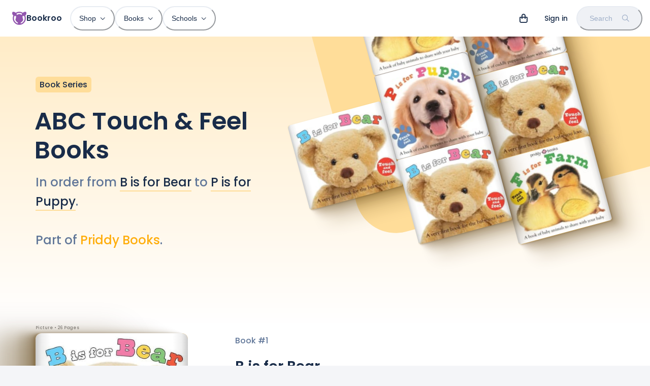

--- FILE ---
content_type: text/html; charset=utf-8
request_url: https://bookroo.com/books/series/abc-touch-and-feel
body_size: 23767
content:
<!DOCTYPE html><html lang="en"><head><meta charSet="utf-8"/><meta name="viewport" content="width=device-width, initial-scale=1.0, maximum-scale=5.0, minimum-scale=1.0"/><title>ABC Touch &amp; Feel Book Series (3 Books)</title><meta name="description" content="Written by Roger Priddy, ABC Touch &amp; Feel is a collection of 3 books starting with B is for Bear and ending with P is for Puppy."/><style>html { scroll-behavior: smooth; }</style><meta property="og:title" content="ABC Touch &amp; Feel Book Series (3 Books)"/><meta property="og:description" content="Written by Roger Priddy, ABC Touch &amp; Feel is a collection of 3 books starting with B is for Bear and ending with P is for Puppy."/><meta name="next-head-count" content="7"/><link href="//images.bookroo.com/site/favicon.png" rel="icon" type="image/x-icon"/><link rel="preload" href="/_next/static/media/8888a3826f4a3af4-s.p.woff2" as="font" type="font/woff2" crossorigin="anonymous" data-next-font="size-adjust"/><link rel="preload" href="/_next/static/media/0484562807a97172-s.p.woff2" as="font" type="font/woff2" crossorigin="anonymous" data-next-font="size-adjust"/><link rel="preload" href="/_next/static/media/bec335ff878d934c-s.p.woff2" as="font" type="font/woff2" crossorigin="anonymous" data-next-font="size-adjust"/><link rel="preload" href="/_next/static/media/f033187e37d03a45-s.p.woff2" as="font" type="font/woff2" crossorigin="anonymous" data-next-font="size-adjust"/><link rel="preload" href="/_next/static/css/4467c49e036b320c.css" as="style"/><link rel="stylesheet" href="/_next/static/css/4467c49e036b320c.css" data-n-g=""/><noscript data-n-css=""></noscript><script defer="" nomodule="" src="/_next/static/chunks/polyfills-c67a75d1b6f99dc8.js"></script><script src="/_next/static/chunks/webpack-74cc2838e3646178.js" defer=""></script><script src="/_next/static/chunks/framework-183f03e9c9b1b114.js" defer=""></script><script src="/_next/static/chunks/main-a5cc4f0ced7c0db7.js" defer=""></script><script src="/_next/static/chunks/pages/_app-435699af3e27747e.js" defer=""></script><script src="/_next/static/chunks/55872-de2c05a02b4a4fe5.js" defer=""></script><script src="/_next/static/chunks/30365-20481728e89fa961.js" defer=""></script><script src="/_next/static/chunks/62189-2a0303b1fdd6b46b.js" defer=""></script><script src="/_next/static/chunks/63369-3adebb1b4fba0989.js" defer=""></script><script src="/_next/static/chunks/83649-6f59550ca8a2ac27.js" defer=""></script><script src="/_next/static/chunks/38871-33eb963f90f6273b.js" defer=""></script><script src="/_next/static/chunks/94970-c1ac77157b75f889.js" defer=""></script><script src="/_next/static/chunks/63461-c9998a0a40ade6f1.js" defer=""></script><script src="/_next/static/chunks/77364-85e139e48f3f5533.js" defer=""></script><script src="/_next/static/chunks/pages/books/series/%5BseriesSlug%5D-efd82cb329af9a6f.js" defer=""></script><script src="/_next/static/EQgOY0DInmXWIelK6Olh7/_buildManifest.js" defer=""></script><script src="/_next/static/EQgOY0DInmXWIelK6Olh7/_ssgManifest.js" defer=""></script></head><body><div id="__next"><style data-emotion="css-global 6ubn61">:host,:root,[data-theme]{--chakra-ring-inset:var(--chakra-empty,/*!*/ /*!*/);--chakra-ring-offset-width:0px;--chakra-ring-offset-color:#fff;--chakra-ring-color:rgba(66, 153, 225, 0.6);--chakra-ring-offset-shadow:0 0 #0000;--chakra-ring-shadow:0 0 #0000;--chakra-space-x-reverse:0;--chakra-space-y-reverse:0;--chakra-colors-transparent:transparent;--chakra-colors-current:currentColor;--chakra-colors-black:#000000;--chakra-colors-white:#FFFFFF;--chakra-colors-whiteAlpha-50:rgba(255, 255, 255, 0.04);--chakra-colors-whiteAlpha-100:rgba(255, 255, 255, 0.06);--chakra-colors-whiteAlpha-200:rgba(255, 255, 255, 0.08);--chakra-colors-whiteAlpha-300:rgba(255, 255, 255, 0.16);--chakra-colors-whiteAlpha-400:rgba(255, 255, 255, 0.24);--chakra-colors-whiteAlpha-500:rgba(255, 255, 255, 0.36);--chakra-colors-whiteAlpha-600:rgba(255, 255, 255, 0.48);--chakra-colors-whiteAlpha-700:rgba(255, 255, 255, 0.64);--chakra-colors-whiteAlpha-800:rgba(255, 255, 255, 0.80);--chakra-colors-whiteAlpha-900:rgba(255, 255, 255, 0.92);--chakra-colors-blackAlpha-50:rgba(0, 0, 0, 0.04);--chakra-colors-blackAlpha-100:rgba(0, 0, 0, 0.06);--chakra-colors-blackAlpha-200:rgba(0, 0, 0, 0.08);--chakra-colors-blackAlpha-300:rgba(0, 0, 0, 0.16);--chakra-colors-blackAlpha-400:rgba(0, 0, 0, 0.24);--chakra-colors-blackAlpha-500:rgba(0, 0, 0, 0.36);--chakra-colors-blackAlpha-600:rgba(0, 0, 0, 0.48);--chakra-colors-blackAlpha-700:rgba(0, 0, 0, 0.64);--chakra-colors-blackAlpha-800:rgba(0, 0, 0, 0.80);--chakra-colors-blackAlpha-900:rgba(0, 0, 0, 0.92);--chakra-colors-gray-25:#fbfbfc;--chakra-colors-gray-50:#F4F5F8;--chakra-colors-gray-100:#EFF1F5;--chakra-colors-gray-200:#E8ECF2;--chakra-colors-gray-300:#d8e0e8;--chakra-colors-gray-400:#9FAFC8;--chakra-colors-gray-500:#607698;--chakra-colors-gray-600:#4A5568;--chakra-colors-gray-700:#2D3748;--chakra-colors-gray-800:#192C49;--chakra-colors-gray-900:#13223A;--chakra-colors-red-50:#FFF5F5;--chakra-colors-red-100:hsl(0,100%,95%);--chakra-colors-red-200:hsl(10,100%,91%);--chakra-colors-red-300:hsl(0,87%,77%);--chakra-colors-red-400:#F56565;--chakra-colors-red-500:hsl(0,84%,64%);--chakra-colors-red-600:#C53030;--chakra-colors-red-700:#9B2C2C;--chakra-colors-red-800:#822727;--chakra-colors-red-900:hsl(0,60%,33%);--chakra-colors-orange-50:#FFFAF0;--chakra-colors-orange-100:hsl(24,84%,93%);--chakra-colors-orange-200:hsl(29,100%,85%);--chakra-colors-orange-300:hsl(24,100%,71%);--chakra-colors-orange-400:#ED8936;--chakra-colors-orange-500:hsl(24,100%,62%);--chakra-colors-orange-600:#C05621;--chakra-colors-orange-700:#9C4221;--chakra-colors-orange-800:#7B341E;--chakra-colors-orange-900:hsl(11,65%,25%);--chakra-colors-yellow-50:#FFFFF0;--chakra-colors-yellow-100:hsl(40,100%,89%);--chakra-colors-yellow-200:hsl(40,100%,80%);--chakra-colors-yellow-300:hsl(40,100%,64%);--chakra-colors-yellow-400:#ECC94B;--chakra-colors-yellow-500:hsl(40,100%,52%);--chakra-colors-yellow-600:#B7791F;--chakra-colors-yellow-700:#975A16;--chakra-colors-yellow-800:#744210;--chakra-colors-yellow-900:hsl(39,100%,17%);--chakra-colors-green-50:#F0FFF4;--chakra-colors-green-100:hsl(126,80%,90%);--chakra-colors-green-200:hsl(126,71%,76%);--chakra-colors-green-300:hsl(140,66%,66%);--chakra-colors-green-400:#48BB78;--chakra-colors-green-500:hsl(140,54%,50%);--chakra-colors-green-600:#2F855A;--chakra-colors-green-700:#276749;--chakra-colors-green-800:#22543D;--chakra-colors-green-900:hsl(140,53%,21%);--chakra-colors-teal-50:#E6FFFA;--chakra-colors-teal-100:hsl(177,48%,91%);--chakra-colors-teal-200:hsl(180,57%,84%);--chakra-colors-teal-300:hsl(180,57%,69%);--chakra-colors-teal-400:#38B2AC;--chakra-colors-teal-500:hsl(176,84%,41%);--chakra-colors-teal-600:#2C7A7B;--chakra-colors-teal-700:#285E61;--chakra-colors-teal-800:#234E52;--chakra-colors-teal-900:hsl(197,100%,14%);--chakra-colors-blue-50:#ebf8ff;--chakra-colors-blue-100:hsl(205,80%,91%);--chakra-colors-blue-200:hsl(205,90%,85%);--chakra-colors-blue-300:hsl(220,90%,76%);--chakra-colors-blue-400:#4299e1;--chakra-colors-blue-500:hsl(220,82%,65%);--chakra-colors-blue-600:#2b6cb0;--chakra-colors-blue-700:#2c5282;--chakra-colors-blue-800:#2a4365;--chakra-colors-blue-900:hsl(220,62%,24%);--chakra-colors-cyan-50:#EDFDFD;--chakra-colors-cyan-100:#C4F1F9;--chakra-colors-cyan-200:#9DECF9;--chakra-colors-cyan-300:#76E4F7;--chakra-colors-cyan-400:#0BC5EA;--chakra-colors-cyan-500:#00B5D8;--chakra-colors-cyan-600:#00A3C4;--chakra-colors-cyan-700:#0987A0;--chakra-colors-cyan-800:#086F83;--chakra-colors-cyan-900:#065666;--chakra-colors-purple-50:#FAF5FF;--chakra-colors-purple-100:hsl(281,50%,94%);--chakra-colors-purple-200:hsl(281,60%,87%);--chakra-colors-purple-300:hsl(281,55%,69%);--chakra-colors-purple-400:#9F7AEA;--chakra-colors-purple-500:hsl(281,35%,51%);--chakra-colors-purple-600:#8747A5;--chakra-colors-purple-700:#6F358B;--chakra-colors-purple-800:#44337A;--chakra-colors-purple-900:hsl(281,58%,25%);--chakra-colors-pink-50:#FFF5F7;--chakra-colors-pink-100:hsl(332,100%,95%);--chakra-colors-pink-200:hsl(331,100%,90%);--chakra-colors-pink-300:hsl(331,100%,77%);--chakra-colors-pink-400:#ED64A6;--chakra-colors-pink-500:hsl(331,93%,67%);--chakra-colors-pink-600:#B83280;--chakra-colors-pink-700:#97266D;--chakra-colors-pink-800:#702459;--chakra-colors-pink-900:hsl(331,77%,24%);--chakra-colors-linkedin-50:#E8F4F9;--chakra-colors-linkedin-100:#CFEDFB;--chakra-colors-linkedin-200:#9BDAF3;--chakra-colors-linkedin-300:#68C7EC;--chakra-colors-linkedin-400:#34B3E4;--chakra-colors-linkedin-500:#00A0DC;--chakra-colors-linkedin-600:#008CC9;--chakra-colors-linkedin-700:#0077B5;--chakra-colors-linkedin-800:#005E93;--chakra-colors-linkedin-900:#004471;--chakra-colors-facebook-50:#E8F4F9;--chakra-colors-facebook-100:#D9DEE9;--chakra-colors-facebook-200:#B7C2DA;--chakra-colors-facebook-300:#6482C0;--chakra-colors-facebook-400:#4267B2;--chakra-colors-facebook-500:#385898;--chakra-colors-facebook-600:#314E89;--chakra-colors-facebook-700:#29487D;--chakra-colors-facebook-800:#223B67;--chakra-colors-facebook-900:#1E355B;--chakra-colors-messenger-50:#D0E6FF;--chakra-colors-messenger-100:#B9DAFF;--chakra-colors-messenger-200:#A2CDFF;--chakra-colors-messenger-300:#7AB8FF;--chakra-colors-messenger-400:#2E90FF;--chakra-colors-messenger-500:#0078FF;--chakra-colors-messenger-600:#0063D1;--chakra-colors-messenger-700:#0052AC;--chakra-colors-messenger-800:#003C7E;--chakra-colors-messenger-900:#002C5C;--chakra-colors-whatsapp-50:#dffeec;--chakra-colors-whatsapp-100:#b9f5d0;--chakra-colors-whatsapp-200:#90edb3;--chakra-colors-whatsapp-300:#65e495;--chakra-colors-whatsapp-400:#3cdd78;--chakra-colors-whatsapp-500:#22c35e;--chakra-colors-whatsapp-600:#179848;--chakra-colors-whatsapp-700:#0c6c33;--chakra-colors-whatsapp-800:#01421c;--chakra-colors-whatsapp-900:#001803;--chakra-colors-twitter-50:#E5F4FD;--chakra-colors-twitter-100:#C8E9FB;--chakra-colors-twitter-200:#A8DCFA;--chakra-colors-twitter-300:#83CDF7;--chakra-colors-twitter-400:#57BBF5;--chakra-colors-twitter-500:#1DA1F2;--chakra-colors-twitter-600:#1A94DA;--chakra-colors-twitter-700:#1681BF;--chakra-colors-twitter-800:#136B9E;--chakra-colors-twitter-900:#0D4D71;--chakra-colors-telegram-50:#E3F2F9;--chakra-colors-telegram-100:#C5E4F3;--chakra-colors-telegram-200:#A2D4EC;--chakra-colors-telegram-300:#7AC1E4;--chakra-colors-telegram-400:#47A9DA;--chakra-colors-telegram-500:#0088CC;--chakra-colors-telegram-600:#007AB8;--chakra-colors-telegram-700:#006BA1;--chakra-colors-telegram-800:#005885;--chakra-colors-telegram-900:#003F5E;--chakra-colors-lavender-100:hsl(262,100%,95%);--chakra-colors-lavender-200:hsl(263,100%,86%);--chakra-colors-lavender-300:hsl(259,72%,73%);--chakra-colors-lavender-500:hsl(259,60%,58%);--chakra-colors-lavender-900:hsl(259,75%,22%);--chakra-colors-lime-100:hsl(86,80%,86%);--chakra-colors-lime-200:hsl(86,74%,76%);--chakra-colors-lime-300:hsl(90,68%,65%);--chakra-colors-lime-500:hsl(90,60%,52%);--chakra-colors-lime-900:hsl(90,56%,23%);--chakra-colors-primary-100:hsl(281,50%,94%);--chakra-colors-primary-200:hsl(281,60%,87%);--chakra-colors-primary-300:hsl(281,55%,69%);--chakra-colors-primary-500:hsl(281,35%,51%);--chakra-colors-primary-900:hsl(281,58%,25%);--chakra-colors-secondary:hsla(var(--primary-raw-500), .1);--chakra-borders-none:0;--chakra-borders-1px:1px solid;--chakra-borders-2px:2px solid;--chakra-borders-4px:4px solid;--chakra-borders-8px:8px solid;--chakra-fonts-heading:var(--font-poppins),system-ui,sans-serif;--chakra-fonts-body:var(--font-poppins),system-ui,sans-serif;--chakra-fonts-mono:Menlo,monospace;--chakra-fontSizes-3xs:0.45rem;--chakra-fontSizes-2xs:0.625rem;--chakra-fontSizes-xs:12px;--chakra-fontSizes-sm:14px;--chakra-fontSizes-md:16px;--chakra-fontSizes-lg:18px;--chakra-fontSizes-xl:20px;--chakra-fontSizes-2xl:24px;--chakra-fontSizes-3xl:28px;--chakra-fontSizes-4xl:36px;--chakra-fontSizes-5xl:48px;--chakra-fontSizes-6xl:64px;--chakra-fontSizes-7xl:4.5rem;--chakra-fontSizes-8xl:6rem;--chakra-fontSizes-9xl:8rem;--chakra-fontWeights-hairline:100;--chakra-fontWeights-thin:200;--chakra-fontWeights-light:300;--chakra-fontWeights-normal:400;--chakra-fontWeights-medium:500;--chakra-fontWeights-semibold:600;--chakra-fontWeights-bold:600;--chakra-fontWeights-extrabold:800;--chakra-fontWeights-black:900;--chakra-letterSpacings-tighter:-0.05em;--chakra-letterSpacings-tight:-0.025em;--chakra-letterSpacings-normal:0;--chakra-letterSpacings-wide:0.025em;--chakra-letterSpacings-wider:0.05em;--chakra-letterSpacings-widest:0.1em;--chakra-lineHeights-3:.75rem;--chakra-lineHeights-4:1rem;--chakra-lineHeights-5:1.25rem;--chakra-lineHeights-6:1.5rem;--chakra-lineHeights-7:1.75rem;--chakra-lineHeights-8:2rem;--chakra-lineHeights-9:2.25rem;--chakra-lineHeights-10:2.5rem;--chakra-lineHeights-normal:normal;--chakra-lineHeights-none:1;--chakra-lineHeights-shorter:1.2;--chakra-lineHeights-short:1.3;--chakra-lineHeights-base:1.4;--chakra-lineHeights-tall:1.6;--chakra-lineHeights-taller:2;--chakra-radii-none:0;--chakra-radii-sm:0.125rem;--chakra-radii-base:0.25rem;--chakra-radii-md:0.375rem;--chakra-radii-lg:0.5rem;--chakra-radii-xl:0.75rem;--chakra-radii-2xl:1rem;--chakra-radii-3xl:1.5rem;--chakra-radii-full:9999px;--chakra-space-1:0.25rem;--chakra-space-2:0.5rem;--chakra-space-3:0.75rem;--chakra-space-4:1rem;--chakra-space-5:1.25rem;--chakra-space-6:1.5rem;--chakra-space-7:1.75rem;--chakra-space-8:2rem;--chakra-space-9:2.25rem;--chakra-space-10:2.5rem;--chakra-space-12:3rem;--chakra-space-14:3.5rem;--chakra-space-16:4rem;--chakra-space-20:5rem;--chakra-space-24:6rem;--chakra-space-28:7rem;--chakra-space-32:8rem;--chakra-space-36:9rem;--chakra-space-40:10rem;--chakra-space-44:11rem;--chakra-space-48:12rem;--chakra-space-52:13rem;--chakra-space-56:14rem;--chakra-space-60:15rem;--chakra-space-64:16rem;--chakra-space-72:18rem;--chakra-space-80:20rem;--chakra-space-96:24rem;--chakra-space-px:1px;--chakra-space-0-5:0.125rem;--chakra-space-1-5:0.375rem;--chakra-space-2-5:0.625rem;--chakra-space-3-5:0.875rem;--chakra-shadows-xs:0 0 0 1px rgba(0, 0, 0, 0.05);--chakra-shadows-sm:0 1px 2px 0 rgba(0, 0, 0, 0.05);--chakra-shadows-base:0 1px 3px 0 rgba(0, 0, 0, 0.1),0 1px 2px 0 rgba(0, 0, 0, 0.06);--chakra-shadows-md:0px 18px 36px rgba(61,85,121,0.2);--chakra-shadows-lg:0px 30px 80px rgba(202, 214, 228, 0.25);--chakra-shadows-xl:0 20px 25px -5px rgba(0, 0, 0, 0.1),0 10px 10px -5px rgba(0, 0, 0, 0.04);--chakra-shadows-2xl:0 25px 50px -12px rgba(0, 0, 0, 0.25);--chakra-shadows-outline:0 0 0 3px rgba(66, 153, 225, 0.6);--chakra-shadows-inner:inset 0 2px 4px 0 rgba(0,0,0,0.06);--chakra-shadows-none:none;--chakra-shadows-dark-lg:0px 40px 120px rgba(65, 94, 128, 0.35);--chakra-shadows-flat:0 1px 2px rgba(0,0,0,.1);--chakra-sizes-1:0.25rem;--chakra-sizes-2:0.5rem;--chakra-sizes-3:0.75rem;--chakra-sizes-4:1rem;--chakra-sizes-5:1.25rem;--chakra-sizes-6:1.5rem;--chakra-sizes-7:1.75rem;--chakra-sizes-8:2rem;--chakra-sizes-9:2.25rem;--chakra-sizes-10:2.5rem;--chakra-sizes-12:3rem;--chakra-sizes-14:3.5rem;--chakra-sizes-16:4rem;--chakra-sizes-20:5rem;--chakra-sizes-24:6rem;--chakra-sizes-28:7rem;--chakra-sizes-32:8rem;--chakra-sizes-36:9rem;--chakra-sizes-40:10rem;--chakra-sizes-44:11rem;--chakra-sizes-48:12rem;--chakra-sizes-52:13rem;--chakra-sizes-56:14rem;--chakra-sizes-60:15rem;--chakra-sizes-64:16rem;--chakra-sizes-72:18rem;--chakra-sizes-80:20rem;--chakra-sizes-96:24rem;--chakra-sizes-px:1px;--chakra-sizes-0-5:0.125rem;--chakra-sizes-1-5:0.375rem;--chakra-sizes-2-5:0.625rem;--chakra-sizes-3-5:0.875rem;--chakra-sizes-max:max-content;--chakra-sizes-min:min-content;--chakra-sizes-full:100%;--chakra-sizes-3xs:14rem;--chakra-sizes-2xs:16rem;--chakra-sizes-xs:20rem;--chakra-sizes-sm:24rem;--chakra-sizes-md:28rem;--chakra-sizes-lg:32rem;--chakra-sizes-xl:36rem;--chakra-sizes-2xl:42rem;--chakra-sizes-3xl:48rem;--chakra-sizes-4xl:56rem;--chakra-sizes-5xl:64rem;--chakra-sizes-6xl:72rem;--chakra-sizes-7xl:80rem;--chakra-sizes-8xl:90rem;--chakra-sizes-prose:60ch;--chakra-sizes-container-sm:640px;--chakra-sizes-container-md:768px;--chakra-sizes-container-lg:1024px;--chakra-sizes-container-xl:1280px;--chakra-zIndices-hide:-1;--chakra-zIndices-auto:auto;--chakra-zIndices-base:0;--chakra-zIndices-docked:10;--chakra-zIndices-dropdown:1000;--chakra-zIndices-sticky:1100;--chakra-zIndices-banner:1200;--chakra-zIndices-overlay:1300;--chakra-zIndices-modal:1400;--chakra-zIndices-popover:1500;--chakra-zIndices-skipLink:1600;--chakra-zIndices-toast:1700;--chakra-zIndices-tooltip:1800;--chakra-transition-property-common:background-color,border-color,color,fill,stroke,opacity,box-shadow,transform;--chakra-transition-property-colors:background-color,border-color,color,fill,stroke;--chakra-transition-property-dimensions:width,height;--chakra-transition-property-position:left,right,top,bottom;--chakra-transition-property-background:background-color,background-image,background-position;--chakra-transition-easing-ease-in:cubic-bezier(0.4, 0, 1, 1);--chakra-transition-easing-ease-out:cubic-bezier(0, 0, 0.2, 1);--chakra-transition-easing-ease-in-out:cubic-bezier(0.4, 0, 0.2, 1);--chakra-transition-duration-ultra-fast:50ms;--chakra-transition-duration-faster:100ms;--chakra-transition-duration-fast:150ms;--chakra-transition-duration-normal:200ms;--chakra-transition-duration-slow:300ms;--chakra-transition-duration-slower:400ms;--chakra-transition-duration-ultra-slow:500ms;--chakra-blur-none:0;--chakra-blur-sm:4px;--chakra-blur-base:8px;--chakra-blur-md:12px;--chakra-blur-lg:16px;--chakra-blur-xl:24px;--chakra-blur-2xl:40px;--chakra-blur-3xl:64px;--chakra-breakpoints-base:0em;--chakra-breakpoints-sm:30em;--chakra-breakpoints-md:48em;--chakra-breakpoints-lg:62em;--chakra-breakpoints-xl:80em;--chakra-breakpoints-2xl:96em;}.chakra-ui-light :host:not([data-theme]),.chakra-ui-light :root:not([data-theme]),.chakra-ui-light [data-theme]:not([data-theme]),[data-theme=light] :host:not([data-theme]),[data-theme=light] :root:not([data-theme]),[data-theme=light] [data-theme]:not([data-theme]),:host[data-theme=light],:root[data-theme=light],[data-theme][data-theme=light]{--chakra-colors-chakra-body-text:var(--chakra-colors-gray-800);--chakra-colors-chakra-body-bg:var(--chakra-colors-white);--chakra-colors-chakra-border-color:var(--chakra-colors-gray-200);--chakra-colors-chakra-inverse-text:var(--chakra-colors-white);--chakra-colors-chakra-subtle-bg:var(--chakra-colors-gray-100);--chakra-colors-chakra-subtle-text:var(--chakra-colors-gray-600);--chakra-colors-chakra-placeholder-color:var(--chakra-colors-gray-500);}.chakra-ui-dark :host:not([data-theme]),.chakra-ui-dark :root:not([data-theme]),.chakra-ui-dark [data-theme]:not([data-theme]),[data-theme=dark] :host:not([data-theme]),[data-theme=dark] :root:not([data-theme]),[data-theme=dark] [data-theme]:not([data-theme]),:host[data-theme=dark],:root[data-theme=dark],[data-theme][data-theme=dark]{--chakra-colors-chakra-body-text:var(--chakra-colors-whiteAlpha-900);--chakra-colors-chakra-body-bg:var(--chakra-colors-gray-800);--chakra-colors-chakra-border-color:var(--chakra-colors-whiteAlpha-300);--chakra-colors-chakra-inverse-text:var(--chakra-colors-gray-800);--chakra-colors-chakra-subtle-bg:var(--chakra-colors-gray-700);--chakra-colors-chakra-subtle-text:var(--chakra-colors-gray-400);--chakra-colors-chakra-placeholder-color:var(--chakra-colors-whiteAlpha-400);}</style><style data-emotion="css-global fubdgu">html{line-height:1.5;-webkit-text-size-adjust:100%;font-family:system-ui,sans-serif;-webkit-font-smoothing:antialiased;text-rendering:optimizeLegibility;-moz-osx-font-smoothing:grayscale;touch-action:manipulation;}body{position:relative;min-height:100%;margin:0;font-feature-settings:"kern";}:where(*, *::before, *::after){border-width:0;border-style:solid;box-sizing:border-box;word-wrap:break-word;}main{display:block;}hr{border-top-width:1px;box-sizing:content-box;height:0;overflow:visible;}:where(pre, code, kbd,samp){font-family:SFMono-Regular,Menlo,Monaco,Consolas,monospace;font-size:1em;}a{background-color:transparent;color:inherit;-webkit-text-decoration:inherit;text-decoration:inherit;}abbr[title]{border-bottom:none;-webkit-text-decoration:underline;text-decoration:underline;-webkit-text-decoration:underline dotted;-webkit-text-decoration:underline dotted;text-decoration:underline dotted;}:where(b, strong){font-weight:bold;}small{font-size:80%;}:where(sub,sup){font-size:75%;line-height:0;position:relative;vertical-align:baseline;}sub{bottom:-0.25em;}sup{top:-0.5em;}img{border-style:none;}:where(button, input, optgroup, select, textarea){font-family:inherit;font-size:100%;line-height:1.15;margin:0;}:where(button, input){overflow:visible;}:where(button, select){text-transform:none;}:where(
          button::-moz-focus-inner,
          [type="button"]::-moz-focus-inner,
          [type="reset"]::-moz-focus-inner,
          [type="submit"]::-moz-focus-inner
        ){border-style:none;padding:0;}fieldset{padding:0.35em 0.75em 0.625em;}legend{box-sizing:border-box;color:inherit;display:table;max-width:100%;padding:0;white-space:normal;}progress{vertical-align:baseline;}textarea{overflow:auto;}:where([type="checkbox"], [type="radio"]){box-sizing:border-box;padding:0;}input[type="number"]::-webkit-inner-spin-button,input[type="number"]::-webkit-outer-spin-button{-webkit-appearance:none!important;}input[type="number"]{-moz-appearance:textfield;}input[type="search"]{-webkit-appearance:textfield;outline-offset:-2px;}input[type="search"]::-webkit-search-decoration{-webkit-appearance:none!important;}::-webkit-file-upload-button{-webkit-appearance:button;font:inherit;}details{display:block;}summary{display:-webkit-box;display:-webkit-list-item;display:-ms-list-itembox;display:list-item;}template{display:none;}[hidden]{display:none!important;}:where(
          blockquote,
          dl,
          dd,
          h1,
          h2,
          h3,
          h4,
          h5,
          h6,
          hr,
          figure,
          p,
          pre
        ){margin:0;}button{background:transparent;padding:0;}fieldset{margin:0;padding:0;}:where(ol, ul){margin:0;padding:0;}textarea{resize:vertical;}:where(button, [role="button"]){cursor:pointer;}button::-moz-focus-inner{border:0!important;}table{border-collapse:collapse;}:where(h1, h2, h3, h4, h5, h6){font-size:inherit;font-weight:inherit;}:where(button, input, optgroup, select, textarea){padding:0;line-height:inherit;color:inherit;}:where(img, svg, video, canvas, audio, iframe, embed, object){display:block;}:where(img, video){max-width:100%;height:auto;}[data-js-focus-visible] :focus:not([data-focus-visible-added]):not(
          [data-focus-visible-disabled]
        ){outline:none;box-shadow:none;}select::-ms-expand{display:none;}:root,:host{--chakra-vh:100vh;}@supports (height: -webkit-fill-available){:root,:host{--chakra-vh:-webkit-fill-available;}}@supports (height: -moz-fill-available){:root,:host{--chakra-vh:-moz-fill-available;}}@supports (height: 100dvh){:root,:host{--chakra-vh:100dvh;}}</style><style data-emotion="css-global ushvh2">body{font-family:var(--chakra-fonts-body);color:var(--chakra-colors-chakra-body-text);background:var(--chakra-colors-chakra-body-bg);transition-property:background-color;transition-duration:var(--chakra-transition-duration-normal);line-height:var(--chakra-lineHeights-base);}*::-webkit-input-placeholder{color:var(--chakra-colors-chakra-placeholder-color);}*::-moz-placeholder{color:var(--chakra-colors-chakra-placeholder-color);}*:-ms-input-placeholder{color:var(--chakra-colors-chakra-placeholder-color);}*::placeholder{color:var(--chakra-colors-chakra-placeholder-color);}*,*::before,::after{border-color:var(--chakra-colors-chakra-border-color);}:root{--fixed-height:60px;--color-bg:#F4F5F8;}::selection{background:#9156AD;color:#ffffff;}html,body{scroll-padding-top:var(--fixed-height);caret-color:#9156AD;font-weight:500;background:var(--color-bg);}.react-player{position:absolute;top:0px;left:0px;}.text-indent{text-indent:-8px;}b{font-weight:600;}@media (min-width: 768px){:root{--fixed-height:72px;}}.t-balance{text-wrap:balance;}.t-pretty{text-wrap:pretty;}</style><style data-emotion="css-global 12926wr">:host,:root{--sidebar-width:0px;--page-margin:max(15px, 4vw, calc((100vw - 1140px) / 2));--font-poppins:'__Poppins_5f704f','__Poppins_Fallback_5f704f';--font-fa:'__fontawesome_2b2832','__fontawesome_Fallback_2b2832';--primary-raw-100:281,50%,94%;--primary-raw-200:281,60%,87%;--primary-raw-300:281,55%,69%;--primary-raw-500:281,35%,51%;--primary-raw-900:281,58%,25%;--chakra-colors-primary-100:hsl(var(--primary-raw-100));--chakra-colors-primary-200:hsl(var(--primary-raw-200));--chakra-colors-primary-300:hsl(var(--primary-raw-300));--chakra-colors-primary-500:hsl(var(--primary-raw-500));--chakra-colors-primary-900:hsl(var(--primary-raw-900));}:host .fas,:root .fas,:host .far,:root .far{font-family:var(--font-fa);}</style><style data-emotion="css-global 1ssffds">body{--primary-raw-100:40,100%,89%;--primary-raw-200:40,100%,80%;--primary-raw-300:40,100%,64%;--primary-raw-500:40,100%,52%;--primary-raw-900:39,100%,17%;--chakra-colors-primary-100:hsl(var(--primary-raw-100));--chakra-colors-primary-200:hsl(var(--primary-raw-200));--chakra-colors-primary-300:hsl(var(--primary-raw-300));--chakra-colors-primary-500:hsl(var(--primary-raw-500));--chakra-colors-primary-900:hsl(var(--primary-raw-900));}</style><style data-emotion="css-global 0"></style><style data-emotion="css t51urz">.css-t51urz{position:fixed;top:0px;left:0px;width:100%;background:var(--chakra-colors-white);z-index:999;}</style><nav itemType="https://schema.org/SiteNavigationElement" class="css-t51urz"><style data-emotion="css ni8y2k">.css-ni8y2k{max-width:1340px;-webkit-margin-start:auto;margin-inline-start:auto;-webkit-margin-end:auto;margin-inline-end:auto;padding-left:4px;padding-right:4px;}@media screen and (min-width: 30em){.css-ni8y2k{padding-left:8px;padding-right:8px;}}@media screen and (min-width: 48em){.css-ni8y2k{padding-left:24px;padding-right:15px;}}</style><div class="css-ni8y2k"><style data-emotion="css 1gv3z7u">.css-1gv3z7u{display:-webkit-box;display:-webkit-flex;display:-ms-flexbox;display:flex;-webkit-align-items:center;-webkit-box-align:center;-ms-flex-align:center;align-items:center;min-height:60px;line-height:1;}@media screen and (min-width: 48em){.css-1gv3z7u{min-height:72px;}}</style><div class="css-1gv3z7u"><style data-emotion="css 13fnp69">.css-13fnp69{-webkit-appearance:none;-moz-appearance:none;-ms-appearance:none;appearance:none;-webkit-align-items:center;-webkit-box-align:center;-ms-flex-align:center;align-items:center;-webkit-box-pack:center;-ms-flex-pack:center;-webkit-justify-content:center;justify-content:center;-webkit-user-select:none;-moz-user-select:none;-ms-user-select:none;user-select:none;position:relative;white-space:nowrap;vertical-align:middle;outline:2px solid transparent;outline-offset:2px;line-height:1.2;border-radius:var(--chakra-radii-full);font-weight:500;transition-property:var(--chakra-transition-property-common);transition-duration:var(--chakra-transition-duration-normal);height:3rem;min-width:3rem;font-size:var(--chakra-fontSizes-sm);-webkit-padding-start:var(--chakra-space-6);padding-inline-start:var(--chakra-space-6);-webkit-padding-end:var(--chakra-space-6);padding-inline-end:var(--chakra-space-6);color:var(--chakra-colors-gray-800);padding:0px;display:-webkit-inline-box;display:-webkit-inline-flex;display:-ms-inline-flexbox;display:inline-flex;margin-right:2px;}.css-13fnp69:focus-visible,.css-13fnp69[data-focus-visible]{box-shadow:var(--chakra-shadows-outline);}.css-13fnp69:disabled,.css-13fnp69[disabled],.css-13fnp69[aria-disabled=true],.css-13fnp69[data-disabled]{opacity:0.4;cursor:not-allowed;box-shadow:var(--chakra-shadows-none);}.css-13fnp69:hover,.css-13fnp69[data-hover]{background:var(--chakra-colors-gray-100);}.css-13fnp69:active,.css-13fnp69[data-active]{box-shadow:inherit;background:var(--chakra-colors-gray-200);}@media screen and (min-width: 48em){.css-13fnp69{display:none;}}</style><button type="button" class="chakra-button css-13fnp69" aria-label="Menu"><style data-emotion="css 3dg8jz">.css-3dg8jz{width:22px;height:22px;display:inline-block;line-height:1em;-webkit-flex-shrink:0;-ms-flex-negative:0;flex-shrink:0;color:currentColor;vertical-align:middle;fill:none;stroke:currentColor;}</style><svg viewBox="0 0 25 25" focusable="false" class="chakra-icon css-3dg8jz" stroke-width="2" stroke-linecap="round" stroke-linejoin="round" aria-hidden="true"><path fill="currentColor" d="M4 4.5h8M14 20.5h8M4 12.5h18"></path></svg></button><style data-emotion="css elk2n1">.css-elk2n1{transition-property:var(--chakra-transition-property-common);transition-duration:var(--chakra-transition-duration-fast);transition-timing-function:var(--chakra-transition-easing-ease-out);cursor:pointer;-webkit-text-decoration:none;text-decoration:none;outline:2px solid transparent;outline-offset:2px;color:inherit;margin-right:var(--chakra-space-2);}.css-elk2n1:hover,.css-elk2n1[data-hover]{-webkit-text-decoration:none;text-decoration:none;}.css-elk2n1:focus-visible,.css-elk2n1[data-focus-visible]{box-shadow:var(--chakra-shadows-outline);}</style><a class="chakra-link css-elk2n1" href="/"><style data-emotion="css 1x8jrsr">.css-1x8jrsr{display:-webkit-box;display:-webkit-flex;display:-ms-flexbox;display:flex;-webkit-align-items:center;-webkit-box-align:center;-ms-flex-align:center;align-items:center;color:var(--chakra-colors-purple-500);gap:var(--chakra-space-2);}</style><div class="css-1x8jrsr"><svg width="28" height="26" viewBox="0 0 26 24" fill="none" xmlns="http://www.w3.org/2000/svg"><path d="M15.756 21.483a3.22 3.22 0 0 1-.192-.256c-.128-.199-.115-1.133-.115-1.133s1.3-.9 2.405-1.845c1.106-.946 1.913-2.057 2.095-3.276.182-1.218-.336-2.198-.587-2.716-.252-.519-.35-1.163-.308-1.877.042-.714.14-.756-.056-1.386-.196-.63-.213-.673-.032-.893.182-.22.523-.235 1.174-.258.376-.013 1.012-.102 1.691-.24A9.825 9.825 0 0 1 22.865 12c0 4.488-3.007 8.287-7.11 9.483Zm-2.768.393h.024-.024ZM3.135 12c0-1.579.373-3.072 1.034-4.397.679.138 1.315.227 1.69.24.652.023.993.038 1.175.258.182.22.164.262-.032.893-.196.63-.098.672-.056 1.386.042.714-.056 1.358-.308 1.877-.251.518-.769 1.498-.587 2.716.182 1.219.989 2.33 2.095 3.276a34.562 34.562 0 0 0 2.405 1.845s.013.934-.115 1.133c-.048.074-.12.168-.191.256-4.103-1.197-7.11-4.995-7.11-9.483Zm15.04-8.404c-.479.878-.54 1.579-.673 1.927-.169.442-.429.247-.715 0-.286-.248-1.74-.98-3.017-1.148a5.454 5.454 0 0 0-.77-.043 5.454 5.454 0 0 0-.77.043c-1.277.167-2.73.9-3.017 1.148-.286.247-.546.442-.715 0-.133-.348-.194-1.049-.674-1.927A9.797 9.797 0 0 1 13 2.124c1.897 0 3.67.54 5.176 1.472Zm6.851 2.176C25.801 4.669 26 3.63 26 3.045s-.12-1.756-.514-2.375c-.394-.62-1.71-.665-2.913-.428-.896.176-2.095.853-3.04 1.693A11.893 11.893 0 0 0 13 0c-2.355 0-4.606.676-6.532 1.935C5.522 1.095 4.323.418 3.426.242 2.223.005.909.05.514.67.121 1.289 0 2.46 0 3.045s.2 1.624.974 2.727c.39.557.825.924 1.159 1.15A11.972 11.972 0 0 0 1.013 12c0 3.205 1.247 6.219 3.511 8.485A11.901 11.901 0 0 0 13 24a11.9 11.9 0 0 0 8.476-3.515A11.928 11.928 0 0 0 24.986 12c0-1.784-.386-3.508-1.119-5.077a4.544 4.544 0 0 0 1.16-1.151Z" fill="currentColor"></path></svg><style data-emotion="css 1kzxbbn">.css-1kzxbbn{font-weight:var(--chakra-fontWeights-bold);color:var(--chakra-colors-gray-800);margin-right:0px;display:inline;}@media screen and (min-width: 30em){.css-1kzxbbn{margin-right:var(--chakra-space-2);}}</style><span class="css-1kzxbbn">Bookroo</span></div></a><style data-emotion="css 11yw4q0">.css-11yw4q0{-webkit-appearance:none;-moz-appearance:none;-ms-appearance:none;appearance:none;-webkit-align-items:center;-webkit-box-align:center;-ms-flex-align:center;align-items:center;-webkit-box-pack:center;-ms-flex-pack:center;-webkit-justify-content:center;justify-content:center;-webkit-user-select:none;-moz-user-select:none;-ms-user-select:none;user-select:none;position:relative;white-space:nowrap;vertical-align:middle;outline:2px solid transparent;outline-offset:2px;line-height:1.2;border-radius:var(--chakra-radii-full);font-weight:500;transition-property:var(--chakra-transition-property-common);transition-duration:var(--chakra-transition-duration-normal);height:3rem;min-width:3rem;font-size:var(--chakra-fontSizes-sm);color:var(--chakra-colors-gray-800);-webkit-padding-start:var(--chakra-space-4);padding-inline-start:var(--chakra-space-4);-webkit-padding-end:var(--chakra-space-4);padding-inline-end:var(--chakra-space-4);display:none;}.css-11yw4q0:focus-visible,.css-11yw4q0[data-focus-visible]{box-shadow:var(--chakra-shadows-outline);}.css-11yw4q0:disabled,.css-11yw4q0[disabled],.css-11yw4q0[aria-disabled=true],.css-11yw4q0[data-disabled]{opacity:0.4;cursor:not-allowed;box-shadow:var(--chakra-shadows-none);}.css-11yw4q0:hover,.css-11yw4q0[data-hover]{background:var(--chakra-colors-gray-100);}.css-11yw4q0:active,.css-11yw4q0[data-active]{box-shadow:inherit;background:var(--chakra-colors-gray-200);}@media screen and (min-width: 48em){.css-11yw4q0{display:-webkit-inline-box;display:-webkit-inline-flex;display:-ms-inline-flexbox;display:inline-flex;}}</style><button type="button" class="chakra-button css-11yw4q0" id="popover-trigger-:R97ehhf6H1:" aria-haspopup="dialog" aria-expanded="false" aria-controls="popover-content-:R97ehhf6H1:">Shop<style data-emotion="css 1hzyiq5">.css-1hzyiq5{display:-webkit-inline-box;display:-webkit-inline-flex;display:-ms-inline-flexbox;display:inline-flex;-webkit-align-self:center;-ms-flex-item-align:center;align-self:center;-webkit-flex-shrink:0;-ms-flex-negative:0;flex-shrink:0;-webkit-margin-start:0.5rem;margin-inline-start:0.5rem;}</style><span class="chakra-button__icon css-1hzyiq5"><i class="far fa-chevron-down fa-xs" aria-hidden="true" focusable="false"></i></span></button><style data-emotion="css 1qq679y">.css-1qq679y{z-index:10;}</style><div style="visibility:hidden;position:absolute;min-width:max-content;inset:0 auto auto 0" class="chakra-popover__popper css-1qq679y"><style data-emotion="css 8shr6e">.css-8shr6e{position:relative;display:-webkit-box;display:-webkit-flex;display:-ms-flexbox;display:flex;-webkit-flex-direction:column;-ms-flex-direction:column;flex-direction:column;--popper-bg:var(--chakra-colors-white);background:var(--popper-bg);--popper-arrow-bg:var(--popper-bg);--popper-arrow-shadow-color:var(--chakra-colors-gray-200);width:var(--chakra-sizes-xs);border:1px solid;border-color:inherit;border-radius:var(--chakra-radii-md);box-shadow:var(--chakra-shadows-dark-lg);z-index:inherit;max-height:calc(100vh - var(--fixed-height) - 4px);overflow-y:auto;}.chakra-ui-dark .css-8shr6e:not([data-theme]),[data-theme=dark] .css-8shr6e:not([data-theme]),.css-8shr6e[data-theme=dark]{--popper-bg:var(--chakra-colors-gray-700);--popper-arrow-shadow-color:var(--chakra-colors-whiteAlpha-300);}.css-8shr6e:focus-visible,.css-8shr6e[data-focus-visible]{outline:2px solid transparent;outline-offset:2px;box-shadow:var(--chakra-shadows-outline);}</style><section id="popover-content-:R97ehhf6H1:" tabindex="-1" role="tooltip" class="chakra-popover__content css-8shr6e" style="transform-origin:var(--popper-transform-origin);opacity:0;visibility:hidden;transform:scale(0.95) translateZ(0)"><div data-popper-arrow="" style="position:absolute" class="chakra-popover__arrow-positioner css-0"><div class="chakra-popover__arrow css-0" data-popper-arrow-inner=""></div></div><style data-emotion="css 153mgko">.css-153mgko{-webkit-padding-start:var(--chakra-space-3);padding-inline-start:var(--chakra-space-3);-webkit-padding-end:var(--chakra-space-3);padding-inline-end:var(--chakra-space-3);padding-top:var(--chakra-space-4);padding-bottom:var(--chakra-space-4);}</style><div id="popover-body-:R97ehhf6H1:" class="chakra-popover__body css-153mgko"><style data-emotion="css j7qwjs">.css-j7qwjs{display:-webkit-box;display:-webkit-flex;display:-ms-flexbox;display:flex;-webkit-flex-direction:column;-ms-flex-direction:column;flex-direction:column;}</style><div class="css-j7qwjs"><style data-emotion="css 1ruq26e">.css-1ruq26e{transition-property:var(--chakra-transition-property-common);transition-duration:var(--chakra-transition-duration-fast);transition-timing-function:var(--chakra-transition-easing-ease-out);cursor:pointer;-webkit-text-decoration:none;text-decoration:none;outline:2px solid transparent;outline-offset:2px;color:inherit;-webkit-padding-start:var(--chakra-space-4);padding-inline-start:var(--chakra-space-4);-webkit-padding-end:var(--chakra-space-4);padding-inline-end:var(--chakra-space-4);width:100%;padding-top:var(--chakra-space-4);padding-bottom:var(--chakra-space-4);border-radius:var(--chakra-radii-lg);}.css-1ruq26e:focus-visible,.css-1ruq26e[data-focus-visible]{box-shadow:var(--chakra-shadows-outline);}.css-1ruq26e:hover,.css-1ruq26e[data-hover]{background:var(--chakra-colors-gray-100);}</style><a class="chakra-link css-1ruq26e" href="/kids-book-club"><style data-emotion="css 1azotaz">.css-1azotaz{display:-webkit-box;display:-webkit-flex;display:-ms-flexbox;display:flex;gap:var(--chakra-space-4);}</style><div class="css-1azotaz"><div class="css-0"><style data-emotion="css j0colv">.css-j0colv{margin-bottom:var(--chakra-space-2);font-size:var(--chakra-fontSizes-sm);}</style><div class="css-j0colv">Kids Book Clubs</div><style data-emotion="css 1d0v2nl">.css-1d0v2nl{color:var(--chakra-colors-gray-500);font-size:var(--chakra-fontSizes-xs);line-height:var(--chakra-lineHeights-tall);}</style><div class="css-1d0v2nl">Curated, monthly book deliveries</div></div></div></a><a class="chakra-link css-1ruq26e" href="/shop/collections"><div class="css-1azotaz"><div class="css-0"><div class="css-j0colv">Beautiful Collections</div><div class="css-1d0v2nl">Sets of beautiful children&#x27;s books</div></div></div></a><a class="chakra-link css-1ruq26e" href="/shop/mini-clubs"><div class="css-1azotaz"><div class="css-0"><div class="css-j0colv">Mini-Clubs</div><div class="css-1d0v2nl">Our favorite books in mini color sets</div></div></div></a><a class="chakra-link css-1ruq26e" href="/registries"><div class="css-1azotaz"><div class="css-0"><div class="css-j0colv">Create a Book Registry</div><div class="css-1d0v2nl">Create a book wishlist and and share it with family and friends</div></div></div></a></div></div></section></div><button type="button" class="chakra-button css-11yw4q0" id="popover-trigger-:Rd7ehhf6H1:" aria-haspopup="dialog" aria-expanded="false" aria-controls="popover-content-:Rd7ehhf6H1:">Books<span class="chakra-button__icon css-1hzyiq5"><i class="far fa-chevron-down fa-xs" aria-hidden="true" focusable="false"></i></span></button><div style="visibility:hidden;position:absolute;min-width:max-content;inset:0 auto auto 0" class="chakra-popover__popper css-1qq679y"><section id="popover-content-:Rd7ehhf6H1:" tabindex="-1" role="tooltip" class="chakra-popover__content css-8shr6e" style="transform-origin:var(--popper-transform-origin);opacity:0;visibility:hidden;transform:scale(0.95) translateZ(0)"><div data-popper-arrow="" style="position:absolute" class="chakra-popover__arrow-positioner css-0"><div class="chakra-popover__arrow css-0" data-popper-arrow-inner=""></div></div><div id="popover-body-:Rd7ehhf6H1:" class="chakra-popover__body css-153mgko"><div class="css-j7qwjs"><a class="chakra-link css-1ruq26e" href="/explore/books"><div class="css-1azotaz"><div class="css-0"><div class="css-j0colv">What&#x27;s New in Books</div><div class="css-1d0v2nl">View bestsellers, featured, top rated, classics, hidden gems, and new releases.</div></div></div></a><a class="chakra-link css-1ruq26e" href="/explore"><div class="css-1azotaz"><div class="css-0"><div class="css-j0colv">Find a Book</div><div class="css-1d0v2nl">Explore books by genre, topic, reading level, or series to find your next read.</div></div></div></a><a class="chakra-link css-1ruq26e" href="/classrooms/preview-library"><div class="css-1azotaz"><div class="css-0"><div class="css-j0colv">Preview Library</div><div class="css-1d0v2nl">Need your next book? Read the first few pages of a book using our preview library.</div></div></div></a></div></div></section></div><button type="button" class="chakra-button css-11yw4q0" id="popover-trigger-:Rf7ehhf6H1:" aria-haspopup="dialog" aria-expanded="false" aria-controls="popover-content-:Rf7ehhf6H1:">Schools<span class="chakra-button__icon css-1hzyiq5"><i class="far fa-chevron-down fa-xs" aria-hidden="true" focusable="false"></i></span></button><div style="visibility:hidden;position:absolute;min-width:max-content;inset:0 auto auto 0" class="chakra-popover__popper css-1qq679y"><section id="popover-content-:Rf7ehhf6H1:" tabindex="-1" role="tooltip" class="chakra-popover__content css-8shr6e" style="transform-origin:var(--popper-transform-origin);opacity:0;visibility:hidden;transform:scale(0.95) translateZ(0)"><div data-popper-arrow="" style="position:absolute" class="chakra-popover__arrow-positioner css-0"><div class="chakra-popover__arrow css-0" data-popper-arrow-inner=""></div></div><div id="popover-body-:Rf7ehhf6H1:" class="chakra-popover__body css-153mgko"><div class="css-j7qwjs"><a class="chakra-link css-1ruq26e" href="/classrooms"><div class="css-1azotaz"><div class="css-0"><div class="css-j0colv">Classroom Reading Tools</div><div class="css-1d0v2nl">Reading challenges, digital rewards, and other tools to motivate readers.</div></div></div></a><a class="chakra-link css-1ruq26e" href="/classrooms/book-quizzes"><div class="css-1azotaz"><div class="css-0"><div class="css-j0colv">Book Quizzes for Students</div><div class="css-1d0v2nl">Validate reading with our book quizzes or create your own custom assessments.</div></div></div></a><a class="chakra-link css-1ruq26e" href="/classrooms/book-fairs"><div class="css-1azotaz"><div class="css-0"><div class="css-j0colv">Host a Book Fair</div><div class="css-1d0v2nl">Books for your students and funds for your classroom.</div></div></div></a></div></div></section></div><style data-emotion="css 11xei8k">.css-11xei8k{display:-webkit-box;display:-webkit-flex;display:-ms-flexbox;display:flex;gap:var(--chakra-space-1);margin-left:auto;}</style><div class="css-11xei8k"><style data-emotion="css 1xpribl">.css-1xpribl{position:relative;display:block;}</style><div class="css-1xpribl"><style data-emotion="css 4i07pg">.css-4i07pg{display:-webkit-inline-box;display:-webkit-inline-flex;display:-ms-inline-flexbox;display:inline-flex;-webkit-appearance:none;-moz-appearance:none;-ms-appearance:none;appearance:none;-webkit-align-items:center;-webkit-box-align:center;-ms-flex-align:center;align-items:center;-webkit-box-pack:center;-ms-flex-pack:center;-webkit-justify-content:center;justify-content:center;-webkit-user-select:none;-moz-user-select:none;-ms-user-select:none;user-select:none;position:relative;white-space:nowrap;vertical-align:middle;outline:2px solid transparent;outline-offset:2px;line-height:1.2;border-radius:var(--chakra-radii-full);font-weight:500;transition-property:var(--chakra-transition-property-common);transition-duration:var(--chakra-transition-duration-normal);height:3rem;min-width:3rem;-webkit-padding-start:var(--chakra-space-6);padding-inline-start:var(--chakra-space-6);-webkit-padding-end:var(--chakra-space-6);padding-inline-end:var(--chakra-space-6);color:var(--chakra-colors-gray-800);padding:0px;font-size:var(--chakra-fontSizes-lg);}.css-4i07pg:focus-visible,.css-4i07pg[data-focus-visible]{box-shadow:var(--chakra-shadows-outline);}.css-4i07pg:disabled,.css-4i07pg[disabled],.css-4i07pg[aria-disabled=true],.css-4i07pg[data-disabled]{opacity:0.4;cursor:not-allowed;box-shadow:var(--chakra-shadows-none);}.css-4i07pg:hover,.css-4i07pg[data-hover]{background:var(--chakra-colors-gray-100);}.css-4i07pg:active,.css-4i07pg[data-active]{box-shadow:inherit;background:var(--chakra-colors-gray-200);}</style><style data-emotion="css 12rerkc">.css-12rerkc{transition-property:var(--chakra-transition-property-common);transition-duration:var(--chakra-transition-duration-fast);transition-timing-function:var(--chakra-transition-easing-ease-out);cursor:pointer;-webkit-text-decoration:none;text-decoration:none;outline:2px solid transparent;outline-offset:2px;color:inherit;display:-webkit-inline-box;display:-webkit-inline-flex;display:-ms-inline-flexbox;display:inline-flex;-webkit-appearance:none;-moz-appearance:none;-ms-appearance:none;appearance:none;-webkit-align-items:center;-webkit-box-align:center;-ms-flex-align:center;align-items:center;-webkit-box-pack:center;-ms-flex-pack:center;-webkit-justify-content:center;justify-content:center;-webkit-user-select:none;-moz-user-select:none;-ms-user-select:none;user-select:none;position:relative;white-space:nowrap;vertical-align:middle;outline:2px solid transparent;outline-offset:2px;line-height:1.2;border-radius:var(--chakra-radii-full);font-weight:500;transition-property:var(--chakra-transition-property-common);transition-duration:var(--chakra-transition-duration-normal);height:3rem;min-width:3rem;-webkit-padding-start:var(--chakra-space-6);padding-inline-start:var(--chakra-space-6);-webkit-padding-end:var(--chakra-space-6);padding-inline-end:var(--chakra-space-6);color:var(--chakra-colors-gray-800);padding:0px;font-size:var(--chakra-fontSizes-lg);}.css-12rerkc:hover,.css-12rerkc[data-hover]{-webkit-text-decoration:underline;text-decoration:underline;}.css-12rerkc:focus-visible,.css-12rerkc[data-focus-visible]{box-shadow:var(--chakra-shadows-outline);}.css-12rerkc:focus-visible,.css-12rerkc[data-focus-visible]{box-shadow:var(--chakra-shadows-outline);}.css-12rerkc:disabled,.css-12rerkc[disabled],.css-12rerkc[aria-disabled=true],.css-12rerkc[data-disabled]{opacity:0.4;cursor:not-allowed;box-shadow:var(--chakra-shadows-none);}.css-12rerkc:hover,.css-12rerkc[data-hover]{background:var(--chakra-colors-gray-100);}.css-12rerkc:active,.css-12rerkc[data-active]{box-shadow:inherit;background:var(--chakra-colors-gray-200);}</style><a class="chakra-link chakra-button css-12rerkc" aria-label="View cart" href="/cart"><i class="far fa-shopping-bag"></i></a></div><div class="css-0"><style data-emotion="css 160bdfr">.css-160bdfr{-webkit-appearance:none;-moz-appearance:none;-ms-appearance:none;appearance:none;-webkit-align-items:center;-webkit-box-align:center;-ms-flex-align:center;align-items:center;-webkit-user-select:none;-moz-user-select:none;-ms-user-select:none;user-select:none;position:relative;white-space:nowrap;vertical-align:middle;outline:2px solid transparent;outline-offset:2px;line-height:1.2;border-radius:var(--chakra-radii-full);font-weight:500;transition-property:var(--chakra-transition-property-common);transition-duration:var(--chakra-transition-duration-normal);height:3rem;min-width:3rem;-webkit-padding-start:var(--chakra-space-6);padding-inline-start:var(--chakra-space-6);-webkit-padding-end:var(--chakra-space-6);padding-inline-end:var(--chakra-space-6);display:none;-webkit-box-pack:justify;-webkit-justify-content:space-between;justify-content:space-between;width:130px;background:var(--chakra-colors-gray-100);color:var(--chakra-colors-gray-400);font-size:var(--chakra-fontSizes-sm);}.css-160bdfr:focus-visible,.css-160bdfr[data-focus-visible]{box-shadow:var(--chakra-shadows-outline);}.css-160bdfr:disabled,.css-160bdfr[disabled],.css-160bdfr[aria-disabled=true],.css-160bdfr[data-disabled]{opacity:0.4;cursor:not-allowed;box-shadow:var(--chakra-shadows-none);}@media screen and (min-width: 48em){.css-160bdfr{display:-webkit-inline-box;display:-webkit-inline-flex;display:-ms-inline-flexbox;display:inline-flex;}}.css-160bdfr:hover,.css-160bdfr[data-hover]{background:var(--chakra-colors-gray-50);color:var(--chakra-colors-gray-400);}.css-160bdfr:active,.css-160bdfr[data-active]{background:var(--chakra-colors-gray-100);}</style><button type="button" class="chakra-button css-160bdfr">Search<span class="chakra-button__icon css-1hzyiq5"><i class="far fa-magnifying-glass"></i></span></button><style data-emotion="css 1ly7u71">.css-1ly7u71{-webkit-appearance:none;-moz-appearance:none;-ms-appearance:none;appearance:none;-webkit-align-items:center;-webkit-box-align:center;-ms-flex-align:center;align-items:center;-webkit-box-pack:center;-ms-flex-pack:center;-webkit-justify-content:center;justify-content:center;-webkit-user-select:none;-moz-user-select:none;-ms-user-select:none;user-select:none;position:relative;white-space:nowrap;vertical-align:middle;outline:2px solid transparent;outline-offset:2px;line-height:1.2;border-radius:var(--chakra-radii-full);font-weight:500;transition-property:var(--chakra-transition-property-common);transition-duration:var(--chakra-transition-duration-normal);height:3rem;min-width:3rem;font-size:var(--chakra-fontSizes-sm);-webkit-padding-start:var(--chakra-space-6);padding-inline-start:var(--chakra-space-6);-webkit-padding-end:var(--chakra-space-6);padding-inline-end:var(--chakra-space-6);color:var(--chakra-colors-gray-800);padding:0px;display:-webkit-inline-box;display:-webkit-inline-flex;display:-ms-inline-flexbox;display:inline-flex;}.css-1ly7u71:focus-visible,.css-1ly7u71[data-focus-visible]{box-shadow:var(--chakra-shadows-outline);}.css-1ly7u71:disabled,.css-1ly7u71[disabled],.css-1ly7u71[aria-disabled=true],.css-1ly7u71[data-disabled]{opacity:0.4;cursor:not-allowed;box-shadow:var(--chakra-shadows-none);}.css-1ly7u71:hover,.css-1ly7u71[data-hover]{background:var(--chakra-colors-gray-100);}.css-1ly7u71:active,.css-1ly7u71[data-active]{box-shadow:inherit;background:var(--chakra-colors-gray-200);}@media screen and (min-width: 48em){.css-1ly7u71{display:none;}}</style><button type="button" class="chakra-button css-1ly7u71" aria-label="Search"><style data-emotion="css kh44ep">.css-kh44ep{width:24px;height:24px;display:inline-block;line-height:1em;-webkit-flex-shrink:0;-ms-flex-negative:0;flex-shrink:0;color:currentColor;vertical-align:middle;fill:none;stroke:currentColor;}</style><svg viewBox="0 0 25 26" focusable="false" class="chakra-icon css-kh44ep" stroke-width="2" stroke-linecap="round" stroke-linejoin="round" aria-hidden="true"><circle cx="10.5" cy="11" r="7.5"></circle><path d="M14.5 11a4 4 0 00-4-4M21 21.5l-5.05-5.05"></path></svg></button></div></div></div></div></nav><style data-emotion="css zf0iqh">.css-zf0iqh{display:-webkit-box;display:-webkit-flex;display:-ms-flexbox;display:flex;-webkit-flex-direction:column;-ms-flex-direction:column;flex-direction:column;min-height:100vh;}</style><div class="css-zf0iqh"><style data-emotion="css wdaefq">.css-wdaefq{height:var(--fixed-height);background:var(--chakra-colors-white);}</style><div class="css-wdaefq"></div><style data-emotion="css 1rr4qq7">.css-1rr4qq7{-webkit-flex:1;-ms-flex:1;flex:1;}</style><div class="css-1rr4qq7"><style data-emotion="css 1h6t6lc">.css-1h6t6lc{background-image:linear-gradient(to bottom, var(--chakra-colors-primary-100), var(--chakra-colors-white));padding-bottom:var(--chakra-space-1);}</style><div class="css-1h6t6lc"><style data-emotion="css 175i65f">.css-175i65f{display:grid;grid-template-columns:var(--page-margin) 2fr 3fr var(--page-margin);margin-bottom:var(--chakra-space-20);}</style><div class="css-175i65f"><style data-emotion="css nyu779">.css-nyu779{grid-column-start:2;grid-column-end:4;grid-row-start:2;-webkit-align-self:center;-ms-flex-item-align:center;align-self:center;}@media screen and (min-width: 48em){.css-nyu779{grid-column-end:3;grid-row-start:1;}}</style><div class="css-nyu779"><style data-emotion="css epfbqn">.css-epfbqn{margin-bottom:var(--chakra-space-4);margin-top:calc(var(--chakra-space-20) * -1);}@media screen and (min-width: 30em){.css-epfbqn{margin-top:var(--chakra-space-6);}}</style><div class="css-epfbqn"><style data-emotion="css f7lquq">.css-f7lquq{transition-property:var(--chakra-transition-property-common);transition-duration:var(--chakra-transition-duration-fast);transition-timing-function:var(--chakra-transition-easing-ease-out);cursor:pointer;-webkit-text-decoration:none;text-decoration:none;outline:2px solid transparent;outline-offset:2px;color:inherit;background:var(--chakra-colors-primary-200);-webkit-padding-start:var(--chakra-space-2);padding-inline-start:var(--chakra-space-2);-webkit-padding-end:var(--chakra-space-2);padding-inline-end:var(--chakra-space-2);padding-top:var(--chakra-space-1);padding-bottom:var(--chakra-space-1);border-radius:var(--chakra-radii-md);}.css-f7lquq:hover,.css-f7lquq[data-hover]{-webkit-text-decoration:underline;text-decoration:underline;}.css-f7lquq:focus-visible,.css-f7lquq[data-focus-visible]{box-shadow:var(--chakra-shadows-outline);}</style><a class="chakra-link css-f7lquq" href="/explore/books/series">Book Series</a></div><style data-emotion="css zjdq1b">.css-zjdq1b{font-family:var(--chakra-fonts-heading);font-size:var(--chakra-fontSizes-5xl);font-weight:var(--chakra-fontWeights-bold);margin-bottom:var(--chakra-space-4);line-height:var(--chakra-lineHeights-shorter);margin-left:0px;}@media screen and (min-width: 30em){.css-zjdq1b{margin-left:-2px;}}</style><h1 class="chakra-heading css-zjdq1b">ABC Touch &amp; Feel<!-- --> Books</h1><style data-emotion="css 1a61hoh">.css-1a61hoh{font-size:var(--chakra-fontSizes-xl);color:var(--chakra-colors-gray-500);line-height:1.6;}@media screen and (min-width: 30em){.css-1a61hoh{font-size:var(--chakra-fontSizes-2xl);}}</style><div class="css-1a61hoh">In order from<!-- --> <style data-emotion="css mspl0v">.css-mspl0v{transition-property:var(--chakra-transition-property-common);transition-duration:var(--chakra-transition-duration-fast);transition-timing-function:var(--chakra-transition-easing-ease-out);cursor:pointer;-webkit-text-decoration:none;text-decoration:none;outline:2px solid transparent;outline-offset:2px;color:var(--chakra-colors-gray-800);border-bottom:2px solid;border-color:var(--chakra-colors-primary-200);}.css-mspl0v:focus-visible,.css-mspl0v[data-focus-visible]{box-shadow:var(--chakra-shadows-outline);}.css-mspl0v:hover,.css-mspl0v[data-hover]{border-color:var(--chakra-colors-primary-500);}</style><a class="chakra-link css-mspl0v" href="https://bookroo.com/books/b-is-for-bear">B is for Bear</a> <!-- -->to<!-- --> <a class="chakra-link css-mspl0v" href="https://bookroo.com/books/p-is-for-puppy">P is for Puppy</a>.<br/> <br/>Part of<!-- --> <style data-emotion="css 1jtith9">.css-1jtith9{transition-property:var(--chakra-transition-property-common);transition-duration:var(--chakra-transition-duration-fast);transition-timing-function:var(--chakra-transition-easing-ease-out);cursor:pointer;-webkit-text-decoration:none;text-decoration:none;outline:2px solid transparent;outline-offset:2px;color:var(--chakra-colors-primary-500);}.css-1jtith9:hover,.css-1jtith9[data-hover]{-webkit-text-decoration:underline;text-decoration:underline;}.css-1jtith9:focus-visible,.css-1jtith9[data-focus-visible]{box-shadow:var(--chakra-shadows-outline);}</style><a class="chakra-link css-1jtith9" href="/books/series/priddy-books">Priddy Books</a>.</div></div><style data-emotion="css 144xfhj">.css-144xfhj{grid-column-start:1;grid-column-end:-1;grid-row-start:1;position:relative;overflow:hidden;height:450px;}@media screen and (min-width: 48em){.css-144xfhj{grid-column-start:3;height:480px;}}</style><div class="css-144xfhj"><style data-emotion="css 1t1ikpw">.css-1t1ikpw{background:var(--chakra-colors-primary-200);border-bottom-left-radius:80px;transform-origin:0 0;-webkit-transform:rotate(-15deg);-moz-transform:rotate(-15deg);-ms-transform:rotate(-15deg);transform:rotate(-15deg);position:absolute;left:var(--chakra-space-8);bottom:80px;height:450px;width:100%;}@media screen and (min-width: 30em){.css-1t1ikpw{left:80px;}}@media screen and (min-width: 48em){.css-1t1ikpw{bottom:60px;}}</style><div class="css-1t1ikpw"></div><style data-emotion="css zd1iap">.css-zd1iap{padding-bottom:80px;position:absolute;bottom:0px;left:calc(var(--chakra-space-8) * -1);}@media screen and (min-width: 30em){.css-zd1iap{left:0px;}}</style><div class="css-zd1iap"><style data-emotion="css iqmg7h">.css-iqmg7h{width:600px;height:400px;}</style><div class="css-iqmg7h"><style data-emotion="css fstq99">.css-fstq99{height:400px;position:relative;overflow:unset;}</style><div id="masonry" class="css-fstq99"><style data-emotion="css 17av1kc">.css-17av1kc{display:-webkit-box;display:-webkit-flex;display:-ms-flexbox;display:flex;-webkit-flex-direction:row;-ms-flex-direction:row;flex-direction:row;position:absolute;transform-origin:bottom left;-webkit-transform:translate3d(99.95111814724723px, 0px, 0) rotate(-15deg);-moz-transform:translate3d(99.95111814724723px, 0px, 0) rotate(-15deg);-ms-transform:translate3d(99.95111814724723px, 0px, 0) rotate(-15deg);transform:translate3d(99.95111814724723px, 0px, 0) rotate(-15deg);gap:38px;-webkit-align-items:flex-end;-webkit-box-align:flex-end;-ms-flex-align:flex-end;align-items:flex-end;bottom:0px;top:auto;}</style><div class="css-17av1kc"><style data-emotion="css 2lgt2t">.css-2lgt2t{display:-webkit-box;display:-webkit-flex;display:-ms-flexbox;display:flex;-webkit-flex-direction:column;-ms-flex-direction:column;flex-direction:column;gap:38px;-webkit-flex-shrink:0;-ms-flex-negative:0;flex-shrink:0;}</style><div style="z-index:0;transform:translateY(-60px)" class="css-2lgt2t"><style data-emotion="css 15f71k0">.css-15f71k0{display:-webkit-box;display:-webkit-flex;display:-ms-flexbox;display:flex;box-shadow:2px 2px 2px hsla(var(--primary-raw-900), 0.15),2px 2px 4px hsla(var(--primary-raw-900), 0.15),8px 8px 8px hsla(var(--primary-raw-900), 0.15),16px 16px 16px hsla(var(--primary-raw-900), 0.2),32px 32px 32px hsla(var(--primary-raw-900), 0.2);border-radius:5px;overflow:hidden;background:hsl(40,100%,52%);}</style><div class="css-15f71k0"><style data-emotion="css x9dvyy">.css-x9dvyy{transition-property:var(--chakra-transition-property-common);transition-duration:var(--chakra-transition-duration-fast);transition-timing-function:var(--chakra-transition-easing-ease-out);cursor:pointer;-webkit-text-decoration:none;text-decoration:none;outline:2px solid transparent;outline-offset:2px;color:inherit;display:-webkit-box;display:-webkit-flex;display:-ms-flexbox;display:flex;}.css-x9dvyy:hover,.css-x9dvyy[data-hover]{-webkit-text-decoration:underline;text-decoration:underline;}.css-x9dvyy:focus-visible,.css-x9dvyy[data-focus-visible]{box-shadow:var(--chakra-shadows-outline);}</style><a class="chakra-link css-x9dvyy" href="https://bookroo.com/books/b-is-for-bear"><style data-emotion="css kjafn5">.css-kjafn5{display:-webkit-box;display:-webkit-flex;display:-ms-flexbox;display:flex;position:relative;}</style><div class="css-kjafn5"><img alt="B is for Bear" loading="lazy" width="190" height="171.63333333333333" decoding="async" data-nimg="1" style="color:transparent" srcSet="/_next/image?url=https%3A%2F%2Fimages.bookroo.com%2Fbooks%2Feditions%2F9780312499181.jpg%3Fv%3D2&amp;w=200&amp;q=75 1x, /_next/image?url=https%3A%2F%2Fimages.bookroo.com%2Fbooks%2Feditions%2F9780312499181.jpg%3Fv%3D2&amp;w=384&amp;q=75 2x" src="/_next/image?url=https%3A%2F%2Fimages.bookroo.com%2Fbooks%2Feditions%2F9780312499181.jpg%3Fv%3D2&amp;w=384&amp;q=75"/><style data-emotion="css mcump">.css-mcump{position:absolute;top:0px;bottom:0px;left:0px;right:0px;background-image:linear-gradient(90deg, rgba(0, 0, 0, 0.2) 0%, rgba(0, 0, 0, 0.0666667) 3%, rgba(255, 255, 255, 0) 8%, rgba(255, 255, 255, 0) 92%, rgba(0, 0, 0, 0.0666667) 97%, rgba(0, 0, 0, 0.2) 100%);pointer-events:none;border-radius:5px;}</style><div class="css-mcump"></div></div></a></div></div><div style="z-index:1;transform:translateY(61.09241587429597px)" class="css-2lgt2t"><div class="css-15f71k0"><a class="chakra-link css-x9dvyy" href="https://bookroo.com/books/f-is-for-farm"><div class="css-kjafn5"><img alt="F is for Farm" loading="lazy" width="190" height="171.63333333333333" decoding="async" data-nimg="1" style="color:transparent" srcSet="/_next/image?url=https%3A%2F%2Fimages.bookroo.com%2Fbooks%2Feditions%2F9780312529260.jpg%3Fv%3D2&amp;w=200&amp;q=75 1x, /_next/image?url=https%3A%2F%2Fimages.bookroo.com%2Fbooks%2Feditions%2F9780312529260.jpg%3Fv%3D2&amp;w=384&amp;q=75 2x" src="/_next/image?url=https%3A%2F%2Fimages.bookroo.com%2Fbooks%2Feditions%2F9780312529260.jpg%3Fv%3D2&amp;w=384&amp;q=75"/><div class="css-mcump"></div></div></a></div><style data-emotion="css cwyt77">.css-cwyt77{display:-webkit-box;display:-webkit-flex;display:-ms-flexbox;display:flex;box-shadow:2px 2px 2px hsla(var(--primary-raw-900), 0.15),2px 2px 4px hsla(var(--primary-raw-900), 0.15),8px 8px 8px hsla(var(--primary-raw-900), 0.15),16px 16px 16px hsla(var(--primary-raw-900), 0.2),32px 32px 32px hsla(var(--primary-raw-900), 0.2);border-radius:5px;overflow:hidden;background:hsl(24,100%,62%);}</style><div class="css-cwyt77"><a class="chakra-link css-x9dvyy" href="https://bookroo.com/books/p-is-for-puppy"><div class="css-kjafn5"><img alt="P is for Puppy" loading="lazy" width="190" height="172.52" decoding="async" data-nimg="1" style="color:transparent" srcSet="/_next/image?url=https%3A%2F%2Fimages.bookroo.com%2Fbooks%2Feditions%2F9780312527587.jpg%3Fv%3D2&amp;w=200&amp;q=75 1x, /_next/image?url=https%3A%2F%2Fimages.bookroo.com%2Fbooks%2Feditions%2F9780312527587.jpg%3Fv%3D2&amp;w=384&amp;q=75 2x" src="/_next/image?url=https%3A%2F%2Fimages.bookroo.com%2Fbooks%2Feditions%2F9780312527587.jpg%3Fv%3D2&amp;w=384&amp;q=75"/><div class="css-mcump"></div></div></a></div><div class="css-15f71k0"><a class="chakra-link css-x9dvyy" href="https://bookroo.com/books/b-is-for-bear"><div class="css-kjafn5"><img alt="B is for Bear" loading="lazy" width="190" height="171.63333333333333" decoding="async" data-nimg="1" style="color:transparent" srcSet="/_next/image?url=https%3A%2F%2Fimages.bookroo.com%2Fbooks%2Feditions%2F9780312499181.jpg%3Fv%3D2&amp;w=200&amp;q=75 1x, /_next/image?url=https%3A%2F%2Fimages.bookroo.com%2Fbooks%2Feditions%2F9780312499181.jpg%3Fv%3D2&amp;w=384&amp;q=75 2x" src="/_next/image?url=https%3A%2F%2Fimages.bookroo.com%2Fbooks%2Feditions%2F9780312499181.jpg%3Fv%3D2&amp;w=384&amp;q=75"/><div class="css-mcump"></div></div></a></div></div><div style="z-index:0;transform:translateY(112.18483174859195px)" class="css-2lgt2t"><div class="css-cwyt77"><a class="chakra-link css-x9dvyy" href="https://bookroo.com/books/p-is-for-puppy"><div class="css-kjafn5"><img alt="P is for Puppy" loading="lazy" width="190" height="172.52" decoding="async" data-nimg="1" style="color:transparent" srcSet="/_next/image?url=https%3A%2F%2Fimages.bookroo.com%2Fbooks%2Feditions%2F9780312527587.jpg%3Fv%3D2&amp;w=200&amp;q=75 1x, /_next/image?url=https%3A%2F%2Fimages.bookroo.com%2Fbooks%2Feditions%2F9780312527587.jpg%3Fv%3D2&amp;w=384&amp;q=75 2x" src="/_next/image?url=https%3A%2F%2Fimages.bookroo.com%2Fbooks%2Feditions%2F9780312527587.jpg%3Fv%3D2&amp;w=384&amp;q=75"/><div class="css-mcump"></div></div></a></div><div class="css-15f71k0"><a class="chakra-link css-x9dvyy" href="https://bookroo.com/books/b-is-for-bear"><div class="css-kjafn5"><img alt="B is for Bear" loading="lazy" width="190" height="171.63333333333333" decoding="async" data-nimg="1" style="color:transparent" srcSet="/_next/image?url=https%3A%2F%2Fimages.bookroo.com%2Fbooks%2Feditions%2F9780312499181.jpg%3Fv%3D2&amp;w=200&amp;q=75 1x, /_next/image?url=https%3A%2F%2Fimages.bookroo.com%2Fbooks%2Feditions%2F9780312499181.jpg%3Fv%3D2&amp;w=384&amp;q=75 2x" src="/_next/image?url=https%3A%2F%2Fimages.bookroo.com%2Fbooks%2Feditions%2F9780312499181.jpg%3Fv%3D2&amp;w=384&amp;q=75"/><div class="css-mcump"></div></div></a></div><div class="css-15f71k0"><a class="chakra-link css-x9dvyy" href="https://bookroo.com/books/f-is-for-farm"><div class="css-kjafn5"><img alt="F is for Farm" loading="lazy" width="190" height="171.63333333333333" decoding="async" data-nimg="1" style="color:transparent" srcSet="/_next/image?url=https%3A%2F%2Fimages.bookroo.com%2Fbooks%2Feditions%2F9780312529260.jpg%3Fv%3D2&amp;w=200&amp;q=75 1x, /_next/image?url=https%3A%2F%2Fimages.bookroo.com%2Fbooks%2Feditions%2F9780312529260.jpg%3Fv%3D2&amp;w=384&amp;q=75 2x" src="/_next/image?url=https%3A%2F%2Fimages.bookroo.com%2Fbooks%2Feditions%2F9780312529260.jpg%3Fv%3D2&amp;w=384&amp;q=75"/><div class="css-mcump"></div></div></a></div></div></div></div></div></div></div></div></div><style data-emotion="css yuwb8v">.css-yuwb8v{background:var(--chakra-colors-white);padding-bottom:var(--chakra-space-1);}</style><div class="css-yuwb8v"><style data-emotion="css 1l5oiwt">.css-1l5oiwt{display:-webkit-box;display:-webkit-flex;display:-ms-flexbox;display:flex;-webkit-flex-direction:column;-ms-flex-direction:column;flex-direction:column;gap:var(--chakra-space-16);}</style><div class="css-1l5oiwt"><style data-emotion="css x27lqf">.css-x27lqf{padding-bottom:var(--chakra-space-16);display:none;}@media screen and (min-width: 48em){.css-x27lqf{display:block;}}</style><div class="css-x27lqf"><style data-emotion="css 16b27w4">.css-16b27w4{display:grid;grid-template-columns:var(--page-margin) calc(100vw - var(--page-margin) * 2 - var(--sidebar-width)) var(--page-margin);margin-bottom:0px;}</style><div class="css-16b27w4"><style data-emotion="css 16tocfz">.css-16tocfz{grid-column-start:2;grid-column-end:3;}</style><div class="css-16tocfz"><style data-emotion="css pp0tfq">.css-pp0tfq{grid-template-columns:repeat(12, 1fr);grid-column-gap:40px;}@media screen and (min-width: 48em){.css-pp0tfq{display:grid;}}</style><div class="css-pp0tfq"><style data-emotion="css pofq6r">.css-pofq6r{grid-column-start:1;grid-column-end:5;}</style><div class="css-pofq6r"><style data-emotion="css k008qs">.css-k008qs{display:-webkit-box;display:-webkit-flex;display:-ms-flexbox;display:flex;}</style><div class="css-k008qs"><style data-emotion="css 79elbk">.css-79elbk{position:relative;}</style><div class="css-79elbk"><style data-emotion="css 1tbalwg">.css-1tbalwg{position:absolute;top:calc(50% + 8px);left:-11%;right:-10%;border-width:24px;border-color:var(--chakra-colors-primary-100);border-radius:var(--chakra-radii-full);-webkit-transform:translateY(-50%);-moz-transform:translateY(-50%);-ms-transform:translateY(-50%);transform:translateY(-50%);}</style><div class="css-1tbalwg"><style data-emotion="css 1dn9kin">.css-1dn9kin{padding-bottom:100%;}</style><div class="css-1dn9kin"></div></div><div class="css-kjafn5"><style data-emotion="css b8ydrl">.css-b8ydrl{position:relative;margin-top:var(--chakra-space-1);}</style><div class="css-b8ydrl"><style data-emotion="css 1i6ls25">.css-1i6ls25{height:16px;color:var(--chakra-colors-blackAlpha-600);text-transform:capitalize;letter-spacing:0.05em;font-size:8px;margin-right:var(--chakra-space-1);}</style><div class="css-1i6ls25">picture<!-- --> • 26 Pages</div><div role="group" class="css-79elbk"><style data-emotion="css e7hlkl">.css-e7hlkl{transition-property:var(--chakra-transition-property-common);transition-duration:var(--chakra-transition-duration-fast);transition-timing-function:var(--chakra-transition-easing-ease-out);-webkit-text-decoration:none;text-decoration:none;outline:2px solid transparent;outline-offset:2px;color:inherit;display:-webkit-box;display:-webkit-flex;display:-ms-flexbox;display:flex;cursor:-webkit-zoom-in;cursor:zoom-in;}.css-e7hlkl:hover,.css-e7hlkl[data-hover]{-webkit-text-decoration:underline;text-decoration:underline;}.css-e7hlkl:focus-visible,.css-e7hlkl[data-focus-visible]{box-shadow:var(--chakra-shadows-outline);}</style><a class="chakra-link css-e7hlkl" href="https://bookroo.com/books/b-is-for-bear"><style data-emotion="css 1d33h9u">.css-1d33h9u{display:-webkit-inline-box;display:-webkit-inline-flex;display:-ms-inline-flexbox;display:inline-flex;border-top-left-radius:var(--chakra-radii-xl);border-bottom-left-radius:var(--chakra-radii-xl);border-top-right-radius:var(--chakra-radii-xl);border-bottom-right-radius:var(--chakra-radii-xl);box-shadow:-4px 0px 2px hsla(var(--primary-raw-900), 0.15),-8px 0px 4px hsla(var(--primary-raw-900), 0.15),-16px 0px 8px hsla(var(--primary-raw-900), 0.15),-32px 0px 16px hsla(var(--primary-raw-900), 0.2),-64px 0px 32px hsla(var(--primary-raw-900), 0.2),-128px 0px 64px hsla(var(--primary-raw-900), 0.2);overflow:hidden;position:relative;background:var(--chakra-colors-primary-300);max-width:100%;}</style><div class="css-1d33h9u"><img alt="B is for Bear" loading="lazy" width="300" height="271" decoding="async" data-nimg="1" style="color:transparent" srcSet="/_next/image?url=https%3A%2F%2Fimages.bookroo.com%2Fbooks%2Feditions%2F9780312499181.jpg%3Fv%3D2&amp;w=384&amp;q=75 1x, /_next/image?url=https%3A%2F%2Fimages.bookroo.com%2Fbooks%2Feditions%2F9780312499181.jpg%3Fv%3D2&amp;w=640&amp;q=75 2x" src="/_next/image?url=https%3A%2F%2Fimages.bookroo.com%2Fbooks%2Feditions%2F9780312499181.jpg%3Fv%3D2&amp;w=640&amp;q=75"/><style data-emotion="css 1mighej">.css-1mighej{position:absolute;top:0px;bottom:0px;left:0px;right:0px;background-image:linear-gradient(90deg, rgba(0, 0, 0, 0.2) 0%, rgba(0, 0, 0, 0.0666667) 4%, rgba(255, 255, 255, 0) 10%, rgba(255, 255, 255, 0) 90%, rgba(0, 0, 0, 0.0666667) 96%, rgba(0, 0, 0, 0.2) 100%);pointer-events:none;}</style><div class="css-1mighej"></div></div></a><style data-emotion="css 1jse38h">.css-1jse38h{position:absolute;top:0px;bottom:0px;left:0px;right:0px;border-top-left-radius:var(--chakra-radii-xl);border-bottom-left-radius:var(--chakra-radii-xl);border-top-right-radius:var(--chakra-radii-xl);border-bottom-right-radius:var(--chakra-radii-xl);background:var(--chakra-colors-blackAlpha-600);opacity:0;pointer-events:none;color:var(--chakra-colors-white);display:-webkit-box;display:-webkit-flex;display:-ms-flexbox;display:flex;-webkit-align-items:center;-webkit-box-align:center;-ms-flex-align:center;align-items:center;-webkit-box-pack:center;-ms-flex-pack:center;-webkit-justify-content:center;justify-content:center;font-size:var(--chakra-fontSizes-sm);font-weight:var(--chakra-fontWeights-bold);text-align:center;line-height:1.2;}[role=group]:hover .css-1jse38h,[role=group][data-hover] .css-1jse38h,[data-group]:hover .css-1jse38h,[data-group][data-hover] .css-1jse38h,.group:hover .css-1jse38h,.group[data-hover] .css-1jse38h{opacity:1;}.css-1jse38h::before{content:"Preview Book";width:60px;}</style><div class="css-1jse38h"></div></div><style data-emotion="css 19xme4n">.css-19xme4n{display:-webkit-box;display:-webkit-flex;display:-ms-flexbox;display:flex;-webkit-flex-direction:column;-ms-flex-direction:column;flex-direction:column;-webkit-align-items:flex-end;-webkit-box-align:flex-end;-ms-flex-align:flex-end;align-items:flex-end;position:absolute;bottom:var(--chakra-space-4);right:calc(var(--chakra-space-3) * -1);gap:3px;z-index:1;}</style><div class="css-19xme4n"><style data-emotion="css 1e3hezn">.css-1e3hezn{transition-property:var(--chakra-transition-property-common);transition-duration:var(--chakra-transition-duration-fast);transition-timing-function:var(--chakra-transition-easing-ease-out);cursor:pointer;-webkit-text-decoration:none;text-decoration:none;outline:2px solid transparent;outline-offset:2px;background:var(--chakra-colors-lavender-300);color:var(--chakra-colors-white);border-radius:4px;-webkit-padding-start:var(--chakra-space-2);padding-inline-start:var(--chakra-space-2);-webkit-padding-end:var(--chakra-space-2);padding-inline-end:var(--chakra-space-2);padding-top:var(--chakra-space-1);padding-bottom:var(--chakra-space-1);font-weight:var(--chakra-fontWeights-bold);font-size:12px;text-align:right;}.css-1e3hezn:hover,.css-1e3hezn[data-hover]{-webkit-text-decoration:underline;text-decoration:underline;}.css-1e3hezn:focus-visible,.css-1e3hezn[data-focus-visible]{box-shadow:var(--chakra-shadows-outline);}</style><a class="chakra-link series-badge css-1e3hezn" href="/books/series/ids/1756"> Series</a></div></div></div></div></div></div><style data-emotion="css 2rh5xt">.css-2rh5xt{grid-column-start:5;grid-column-end:13;}</style><div class="css-2rh5xt"><style data-emotion="css 1274r9c">.css-1274r9c{max-width:600px;}</style><div class="css-1274r9c"><style data-emotion="css 16wavq4">.css-16wavq4{margin-bottom:var(--chakra-space-2);margin-top:var(--chakra-space-6);color:var(--chakra-colors-gray-500);}</style><div class="css-16wavq4">Book #<!-- -->1</div><style data-emotion="css izw9ts">.css-izw9ts{font-family:var(--chakra-fonts-heading);line-height:1.33;font-size:var(--chakra-fontSizes-3xl);font-weight:var(--chakra-fontWeights-bold);margin-bottom:var(--chakra-space-4);}@media screen and (min-width: 48em){.css-izw9ts{line-height:1.2;}}</style><h2 class="chakra-heading css-izw9ts">B is for Bear</h2><style data-emotion="css q9k0mw">.css-q9k0mw{color:var(--chakra-colors-gray-500);}</style><div class="css-q9k0mw">Written by <style data-emotion="css y4r8dh">.css-y4r8dh{transition-property:var(--chakra-transition-property-common);transition-duration:var(--chakra-transition-duration-fast);transition-timing-function:var(--chakra-transition-easing-ease-out);cursor:pointer;-webkit-text-decoration:none;text-decoration:none;outline:2px solid transparent;outline-offset:2px;font-weight:600;color:var(--chakra-colors-gray-800);}.css-y4r8dh:hover,.css-y4r8dh[data-hover]{-webkit-text-decoration:underline;text-decoration:underline;}.css-y4r8dh:focus-visible,.css-y4r8dh[data-focus-visible]{box-shadow:var(--chakra-shadows-outline);}</style><a class="chakra-link css-y4r8dh" href="/creatives/roger-priddy">Roger Priddy</a></div><style data-emotion="css mzt97k">.css-mzt97k{margin-top:var(--chakra-space-8);margin-bottom:var(--chakra-space-8);}</style><div class="css-mzt97k"><style data-emotion="css 1umt5y">.css-1umt5y{display:-webkit-box;display:-webkit-flex;display:-ms-flexbox;display:flex;-webkit-box-pack:center;-ms-flex-pack:center;-webkit-justify-content:center;justify-content:center;-webkit-box-flex-wrap:wrap;-webkit-flex-wrap:wrap;-ms-flex-wrap:wrap;flex-wrap:wrap;gap:var(--chakra-space-4);-webkit-margin-start:-2px;margin-inline-start:-2px;-webkit-margin-end:-2px;margin-inline-end:-2px;}@media screen and (min-width: 30em){.css-1umt5y{gap:var(--chakra-space-6);}}@media screen and (min-width: 48em){.css-1umt5y{-webkit-box-pack:start;-ms-flex-pack:start;-webkit-justify-content:start;justify-content:start;}}</style><div class="css-1umt5y"><style data-emotion="css 9z4pug">.css-9z4pug{display:-webkit-box;display:-webkit-flex;display:-ms-flexbox;display:flex;-webkit-flex-direction:column;-ms-flex-direction:column;flex-direction:column;text-align:center;gap:var(--chakra-space-2);}</style><div class="css-9z4pug"><style data-emotion="css 1ugvh8f">.css-1ugvh8f{border-radius:var(--chakra-radii-full);-webkit-padding-start:var(--chakra-space-4);padding-inline-start:var(--chakra-space-4);-webkit-padding-end:var(--chakra-space-4);padding-inline-end:var(--chakra-space-4);padding-top:var(--chakra-space-1);padding-bottom:var(--chakra-space-1);font-weight:var(--chakra-fontWeights-bold);background:var(--chakra-colors-primary-100);font-size:var(--chakra-fontSizes-sm);}</style><div class="css-1ugvh8f">0 - 3</div><style data-emotion="css 1q0v1gp">.css-1q0v1gp{white-space:pre-wrap;font-size:var(--chakra-fontSizes-xs);color:var(--chakra-colors-gray-500);line-height:1.2;}</style><div class="css-1q0v1gp">Reading
age</div></div><div class="css-9z4pug"><div class="css-1ugvh8f">26</div><div class="css-1q0v1gp">Page
count</div></div><div class="css-9z4pug"><div class="css-1ugvh8f">Mar 6, 2007</div><div class="css-1q0v1gp">Publication
date</div></div></div></div><style data-emotion="css qwctnw">.css-qwctnw{display:-webkit-box;display:-webkit-flex;display:-ms-flexbox;display:flex;-webkit-align-items:center;-webkit-box-align:center;-ms-flex-align:center;align-items:center;margin-bottom:var(--chakra-space-8);gap:var(--chakra-space-4);}</style><div class="css-qwctnw"><style data-emotion="css gl95zb">.css-gl95zb{display:-webkit-box;display:-webkit-flex;display:-ms-flexbox;display:flex;-webkit-align-items:center;-webkit-box-align:center;-ms-flex-align:center;align-items:center;gap:var(--chakra-space-2);}.css-gl95zb .added+button{display:none;}</style><div class="css-gl95zb"><style data-emotion="css 1u2tzf9">.css-1u2tzf9{display:-webkit-inline-box;display:-webkit-inline-flex;display:-ms-inline-flexbox;display:inline-flex;-webkit-appearance:none;-moz-appearance:none;-ms-appearance:none;appearance:none;-webkit-align-items:center;-webkit-box-align:center;-ms-flex-align:center;align-items:center;-webkit-box-pack:center;-ms-flex-pack:center;-webkit-justify-content:center;justify-content:center;-webkit-user-select:none;-moz-user-select:none;-ms-user-select:none;user-select:none;position:relative;white-space:nowrap;vertical-align:middle;outline:2px solid transparent;outline-offset:2px;line-height:1.2;border-radius:var(--chakra-radii-full);font-weight:500;transition-property:var(--chakra-transition-property-common);transition-duration:var(--chakra-transition-duration-normal);height:3.5rem;min-width:3.5rem;font-size:var(--chakra-fontSizes-md);-webkit-padding-start:var(--chakra-space-6);padding-inline-start:var(--chakra-space-6);-webkit-padding-end:var(--chakra-space-6);padding-inline-end:var(--chakra-space-6);background:var(--chakra-colors-gray-800);color:var(--chakra-colors-white);width:300px;}.css-1u2tzf9:focus-visible,.css-1u2tzf9[data-focus-visible]{box-shadow:var(--chakra-shadows-outline);}.css-1u2tzf9:disabled,.css-1u2tzf9[disabled],.css-1u2tzf9[aria-disabled=true],.css-1u2tzf9[data-disabled]{opacity:0.4;cursor:not-allowed;box-shadow:var(--chakra-shadows-none);}.css-1u2tzf9:hover,.css-1u2tzf9[data-hover]{background:var(--chakra-colors-gray-900);}.css-1u2tzf9:active,.css-1u2tzf9[data-active]{box-shadow:inherit;}</style><button type="button" class="chakra-button css-1u2tzf9"><style data-emotion="css 1wh2kri">.css-1wh2kri{display:-webkit-inline-box;display:-webkit-inline-flex;display:-ms-inline-flexbox;display:inline-flex;-webkit-align-self:center;-ms-flex-item-align:center;align-self:center;-webkit-flex-shrink:0;-ms-flex-negative:0;flex-shrink:0;-webkit-margin-end:0.5rem;margin-inline-end:0.5rem;}</style><span class="chakra-button__icon css-1wh2kri"><i class="far fa-shopping-bag"></i></span>Add to cart</button></div><div class="css-0"><style data-emotion="css itvw0n">.css-itvw0n{font-size:var(--chakra-fontSizes-sm);}</style><div class="css-itvw0n">Board Book</div><style data-emotion="css 1vakbk4">.css-1vakbk4{display:-webkit-box;display:-webkit-flex;display:-ms-flexbox;display:flex;gap:var(--chakra-space-2);}</style><div class="css-1vakbk4"><style data-emotion="css ln72rd">.css-ln72rd{color:var(--chakra-colors-gray-500);-webkit-text-decoration:line-through;text-decoration:line-through;}</style><div class="css-ln72rd">$<!-- -->12.95</div><style data-emotion="css 1x9rr6n">.css-1x9rr6n{font-weight:var(--chakra-fontWeights-bold);color:var(--chakra-colors-red-500);}</style><div class="css-1x9rr6n">$<!-- -->12.04</div></div></div></div><div class="css-0"><style data-emotion="css w3jmpg">.css-w3jmpg{font-family:var(--chakra-fonts-heading);font-weight:500;line-height:1.33;font-size:var(--chakra-fontSizes-md);}@media screen and (min-width: 48em){.css-w3jmpg{line-height:1.2;}}</style><h3 class="chakra-heading css-w3jmpg">Summary</h3><style data-emotion="css 1kh9w9h">.css-1kh9w9h{color:var(--chakra-colors-gray-500);margin-top:var(--chakra-space-2);line-height:var(--chakra-lineHeights-taller);font-size:var(--chakra-fontSizes-sm);}</style><div class="css-1kh9w9h"><div class="css-79elbk"><style data-emotion="css 6obbk4">.css-6obbk4{overflow:hidden;text-overflow:ellipsis;display:-webkit-box;-webkit-box-orient:vertical;-webkit-line-clamp:var(--chakra-line-clamp);--chakra-line-clamp:5;}</style><div class="css-6obbk4">This Roger Priddy alphabet board book, B is for Bear, is perfect for babies and toddlers.  With touch and feel pages, fun photographs, and cute rhymes for babies and parents to enjoy together, this brilliant book of first words is sure to become a family favorite. Each colorful page will stimulate your child’s senses and encourage their imagination - from Apple to Zebra!</div><style data-emotion="css 1uemo0r">.css-1uemo0r{height:41px;}</style><div class="css-1uemo0r"><style data-emotion="css 1o90nir">.css-1o90nir{display:inline;-webkit-appearance:none;-moz-appearance:none;-ms-appearance:none;appearance:none;-webkit-align-items:center;-webkit-box-align:center;-ms-flex-align:center;align-items:center;-webkit-box-pack:center;-ms-flex-pack:center;-webkit-justify-content:center;justify-content:center;-webkit-user-select:none;-moz-user-select:none;-ms-user-select:none;user-select:none;position:relative;white-space:nowrap;vertical-align:middle;outline:2px solid transparent;outline-offset:2px;line-height:inherit;border-radius:0px;font-weight:500;transition-property:var(--chakra-transition-property-common);transition-duration:var(--chakra-transition-duration-normal);height:auto;min-width:3rem;font-size:var(--chakra-fontSizes-sm);-webkit-padding-start:var(--chakra-space-6);padding-inline-start:var(--chakra-space-6);-webkit-padding-end:var(--chakra-space-6);padding-inline-end:var(--chakra-space-6);background:none;margin:0px;padding:0px;color:var(--chakra-colors-primary-500);padding-left:0px;}.css-1o90nir:focus-visible,.css-1o90nir[data-focus-visible]{box-shadow:var(--chakra-shadows-outline);}.css-1o90nir:disabled,.css-1o90nir[disabled],.css-1o90nir[aria-disabled=true],.css-1o90nir[data-disabled]{opacity:0.4;cursor:not-allowed;box-shadow:var(--chakra-shadows-none);}.css-1o90nir:active,.css-1o90nir[data-active]{box-shadow:inherit;}</style><button type="button" class="chakra-button css-1o90nir" style="min-width:auto">More</button></div></div></div></div></div></div></div></div></div></div></div></div><style data-emotion="css 18yw8b">.css-18yw8b{background-image:url-gradient("data:image/svg+xml, %3Csvg width='207' height='33' viewBox='0 0 207 33' fill='none' xmlns='http://www.w3.org/2000/svg'%3E%3Cpath d='M148.165 22.277C162.39 29.063 183.828 33 207 33V0H0v33c23.172 0 44.617-3.938 58.811-10.723 10.457-5 26.722-7.875 44.677-7.875s34.232 2.874 44.677 7.875Z' fill='%23ffffff'/%3E%3C/svg%3E");height:33px;}</style><div class="css-18yw8b"></div><style data-emotion="css 1308ome">.css-1308ome{margin-top:var(--chakra-space-16);}</style><div class="css-1308ome"><style data-emotion="css o8t67r">.css-o8t67r{display:grid;grid-template-columns:var(--page-margin) calc(100vw - var(--page-margin) * 2 - var(--sidebar-width)) var(--page-margin);margin-bottom:var(--chakra-space-5);}</style><div class="css-o8t67r"><div class="css-16tocfz"><style data-emotion="css 1s1rekp">.css-1s1rekp{display:-webkit-box;display:-webkit-flex;display:-ms-flexbox;display:flex;-webkit-align-items:flex-end;-webkit-box-align:flex-end;-ms-flex-align:flex-end;align-items:flex-end;-webkit-flex-direction:row;-ms-flex-direction:row;flex-direction:row;gap:var(--chakra-space-2);}</style><div class="chakra-stack css-1s1rekp"><style data-emotion="css 1ulw6j9">.css-1ulw6j9{display:-webkit-box;display:-webkit-flex;display:-ms-flexbox;display:flex;-webkit-align-items:center;-webkit-box-align:center;-ms-flex-align:center;align-items:center;-webkit-flex-direction:row;-ms-flex-direction:row;flex-direction:row;gap:0.5rem;margin-left:1px;-webkit-flex:1;-ms-flex:1;flex:1;}</style><div class="chakra-stack css-1ulw6j9"><div class="css-0"><style data-emotion="css byi9ei">.css-byi9ei{font-family:var(--chakra-fonts-heading);font-weight:500;font-size:var(--chakra-fontSizes-3xl);line-height:1.33;margin-bottom:var(--chakra-space-1);}@media screen and (min-width: 48em){.css-byi9ei{font-size:var(--chakra-fontSizes-4xl);line-height:1.2;}}</style><h2 class="chakra-heading css-byi9ei" id="abc-touch-and-feel">ABC Touch &amp; Feel Series</h2><style data-emotion="css vvrb8f">.css-vvrb8f{display:-webkit-box;display:-webkit-flex;display:-ms-flexbox;display:flex;-webkit-box-flex-wrap:wrap;-webkit-flex-wrap:wrap;-ms-flex-wrap:wrap;flex-wrap:wrap;grid-gap:var(--chakra-space-4);}</style><div class="css-vvrb8f"><style data-emotion="css 1syj38a">.css-1syj38a{font-size:var(--chakra-fontSizes-xl);color:var(--chakra-colors-gray-500);}</style><div class="css-1syj38a">Published from<!-- --> <!-- -->2007<!-- --> - <!-- -->2018</div><style data-emotion="css 1bf4vzv">.css-1bf4vzv{display:inline-block;white-space:nowrap;vertical-align:middle;text-transform:capitalize;font-weight:var(--chakra-fontWeights-normal);box-shadow:var(--badge-shadow);--badge-bg:var(--chakra-colors-gray-100);--badge-color:var(--chakra-colors-gray-800);background:var(--chakra-colors-primary-200);color:var(--chakra-colors-primary-900);font-size:var(--chakra-fontSizes-md);-webkit-padding-start:var(--chakra-space-3);padding-inline-start:var(--chakra-space-3);-webkit-padding-end:var(--chakra-space-3);padding-inline-end:var(--chakra-space-3);padding-top:3px;padding-bottom:3px;border-radius:4px;}.chakra-ui-dark .css-1bf4vzv:not([data-theme]),[data-theme=dark] .css-1bf4vzv:not([data-theme]),.css-1bf4vzv[data-theme=dark]{--badge-bg:rgba(232, 236, 242, 0.16);--badge-color:var(--chakra-colors-gray-200);}</style><span class="chakra-badge css-1bf4vzv">3<!-- --> <!-- -->books</span></div></div></div></div></div></div><style data-emotion="css 1ok663u">.css-1ok663u{display:grid;grid-template-columns:var(--page-margin) calc(100vw - var(--page-margin) * 2 - var(--sidebar-width)) var(--page-margin);margin-bottom:80px;}@media screen and (min-width: 30em){.css-1ok663u{margin-bottom:120px;}}</style><div class="css-1ok663u"><div class="css-16tocfz"><style data-emotion="css 195p6h1">.css-195p6h1{display:grid;grid-row-gap:var(--chakra-space-8);grid-column-gap:var(--chakra-space-2);grid-template-columns:repeat(1, minmax(0, 1fr));}@media screen and (min-width: 30em){.css-195p6h1{grid-template-columns:repeat(2, minmax(0, 1fr));}}@media screen and (min-width: 48em){.css-195p6h1{grid-column-gap:var(--chakra-space-8);}}@media screen and (min-width: 62em){.css-195p6h1{grid-template-columns:repeat(4, minmax(0, 1fr));}}</style><div class="css-195p6h1"><style data-emotion="css 1w2whft">.css-1w2whft{padding-bottom:var(--chakra-space-14);padding-top:0px;-webkit-align-self:flex-start;-ms-flex-item-align:flex-start;align-self:flex-start;}</style><div class="css-1w2whft"><style data-emotion="css 14cx51r">.css-14cx51r{display:-webkit-box;display:-webkit-flex;display:-ms-flexbox;display:flex;-webkit-flex-direction:column;-ms-flex-direction:column;flex-direction:column;-webkit-align-items:center;-webkit-box-align:center;-ms-flex-align:center;align-items:center;position:relative;width:100%;-webkit-padding-start:var(--chakra-space-4);padding-inline-start:var(--chakra-space-4);-webkit-padding-end:var(--chakra-space-4);padding-inline-end:var(--chakra-space-4);padding-bottom:var(--chakra-space-8);--primary-raw-100:40,100%,89%;--primary-raw-200:40,100%,80%;--primary-raw-300:40,100%,64%;--primary-raw-500:40,100%,52%;--primary-raw-900:39,100%,17%;--chakra-colors-primary-100:hsl(var(--primary-raw-100));--chakra-colors-primary-200:hsl(var(--primary-raw-200));--chakra-colors-primary-300:hsl(var(--primary-raw-300));--chakra-colors-primary-500:hsl(var(--primary-raw-500));--chakra-colors-primary-900:hsl(var(--primary-raw-900));}@media screen and (min-width: 48em){.css-14cx51r{-webkit-padding-start:var(--chakra-space-6);padding-inline-start:var(--chakra-space-6);-webkit-padding-end:var(--chakra-space-6);padding-inline-end:var(--chakra-space-6);}}</style><div class="css-14cx51r"><style data-emotion="css 1gmzej1">.css-1gmzej1{background:var(--chakra-colors-primary-200);position:absolute;top:80px;bottom:0px;left:0px;right:0px;border-radius:var(--chakra-radii-3xl);}</style><div class="css-1gmzej1"></div><style data-emotion="css 123o81e">.css-123o81e{position:relative;max-width:200px;}</style><div class="css-123o81e"><div class="css-b8ydrl"><div class="css-1i6ls25">picture<!-- --> • 26 Pages</div><div role="group" class="css-79elbk"><a class="chakra-link css-e7hlkl" href="https://bookroo.com/books/b-is-for-bear"><style data-emotion="css 1belf3n">.css-1belf3n{display:-webkit-inline-box;display:-webkit-inline-flex;display:-ms-inline-flexbox;display:inline-flex;border-top-left-radius:var(--chakra-radii-lg);border-bottom-left-radius:var(--chakra-radii-lg);border-top-right-radius:var(--chakra-radii-lg);border-bottom-right-radius:var(--chakra-radii-lg);box-shadow:0px 2px 2px hsla(var(--primary-raw-900), 0.15),0px 2px 4px hsla(var(--primary-raw-900), 0.15),0px 8px 8px hsla(var(--primary-raw-900), 0.15),0px 16px 16px hsla(var(--primary-raw-900), 0.2);overflow:hidden;position:relative;background:var(--chakra-colors-primary-300);max-width:100%;}</style><div class="css-1belf3n"><img alt="B is for Bear" loading="lazy" width="200" height="180.66666666666666" decoding="async" data-nimg="1" style="color:transparent" srcSet="/_next/image?url=https%3A%2F%2Fimages.bookroo.com%2Fbooks%2Feditions%2F9780312499181.jpg%3Fv%3D2&amp;w=200&amp;q=75 1x, /_next/image?url=https%3A%2F%2Fimages.bookroo.com%2Fbooks%2Feditions%2F9780312499181.jpg%3Fv%3D2&amp;w=640&amp;q=75 2x" src="/_next/image?url=https%3A%2F%2Fimages.bookroo.com%2Fbooks%2Feditions%2F9780312499181.jpg%3Fv%3D2&amp;w=640&amp;q=75"/><div class="css-1mighej"></div></div></a><style data-emotion="css a81lju">.css-a81lju{position:absolute;top:0px;bottom:0px;left:0px;right:0px;border-top-left-radius:var(--chakra-radii-lg);border-bottom-left-radius:var(--chakra-radii-lg);border-top-right-radius:var(--chakra-radii-lg);border-bottom-right-radius:var(--chakra-radii-lg);background:var(--chakra-colors-blackAlpha-600);opacity:0;pointer-events:none;color:var(--chakra-colors-white);display:-webkit-box;display:-webkit-flex;display:-ms-flexbox;display:flex;-webkit-align-items:center;-webkit-box-align:center;-ms-flex-align:center;align-items:center;-webkit-box-pack:center;-ms-flex-pack:center;-webkit-justify-content:center;justify-content:center;font-size:var(--chakra-fontSizes-sm);font-weight:var(--chakra-fontWeights-bold);text-align:center;line-height:1.2;}[role=group]:hover .css-a81lju,[role=group][data-hover] .css-a81lju,[data-group]:hover .css-a81lju,[data-group][data-hover] .css-a81lju,.group:hover .css-a81lju,.group[data-hover] .css-a81lju{opacity:1;}.css-a81lju::before{content:"Preview Book";width:60px;}</style><div class="css-a81lju"></div></div><div class="css-19xme4n"><a class="chakra-link series-badge css-1e3hezn" href="/books/series/ids/1756"> Series</a></div></div><style data-emotion="css 1tg96y9">.css-1tg96y9{display:-webkit-box;display:-webkit-flex;display:-ms-flexbox;display:flex;-webkit-align-items:center;-webkit-box-align:center;-ms-flex-align:center;align-items:center;-webkit-box-pack:center;-ms-flex-pack:center;-webkit-justify-content:center;justify-content:center;-webkit-box-flex-wrap:wrap;-webkit-flex-wrap:wrap;-ms-flex-wrap:wrap;flex-wrap:wrap;margin-top:var(--chakra-space-4);margin-bottom:calc(var(--chakra-space-3) * -1);gap:var(--chakra-space-3);}</style><div class="css-1tg96y9"><div class="css-gl95zb"><style data-emotion="css dvf6c8">.css-dvf6c8{display:-webkit-inline-box;display:-webkit-inline-flex;display:-ms-inline-flexbox;display:inline-flex;-webkit-appearance:none;-moz-appearance:none;-ms-appearance:none;appearance:none;-webkit-align-items:center;-webkit-box-align:center;-ms-flex-align:center;align-items:center;-webkit-box-pack:center;-ms-flex-pack:center;-webkit-justify-content:center;justify-content:center;-webkit-user-select:none;-moz-user-select:none;-ms-user-select:none;user-select:none;position:relative;white-space:nowrap;vertical-align:middle;outline:2px solid transparent;outline-offset:2px;line-height:1.2;border-radius:var(--chakra-radii-full);font-weight:500;transition-property:var(--chakra-transition-property-common);transition-duration:var(--chakra-transition-duration-normal);height:3rem;min-width:3rem;font-size:var(--chakra-fontSizes-sm);background:var(--chakra-colors-primary-500);color:var(--chakra-colors-white);-webkit-padding-start:var(--chakra-space-5);padding-inline-start:var(--chakra-space-5);-webkit-padding-end:var(--chakra-space-5);padding-inline-end:var(--chakra-space-5);}.css-dvf6c8:focus-visible,.css-dvf6c8[data-focus-visible]{box-shadow:var(--chakra-shadows-outline);}.css-dvf6c8:disabled,.css-dvf6c8[disabled],.css-dvf6c8[aria-disabled=true],.css-dvf6c8[data-disabled]{opacity:0.4;cursor:not-allowed;box-shadow:var(--chakra-shadows-none);}.css-dvf6c8:active,.css-dvf6c8[data-active]{box-shadow:inherit;}</style><button type="button" class="chakra-button css-dvf6c8"><span class="chakra-button__icon css-1wh2kri"><i class="far fa-shopping-bag"></i></span>Add</button></div><style data-emotion="css 87ralv">.css-87ralv{text-align:center;font-size:var(--chakra-fontSizes-xs);}</style><div class="css-87ralv"><style data-emotion="css sllbpf">.css-sllbpf{opacity:0.7;}</style><div class="css-sllbpf">Board Book</div><div class="css-0"><style data-emotion="css 20365h">.css-20365h{-webkit-text-decoration:line-through;text-decoration:line-through;opacity:0.7;margin-right:var(--chakra-space-1);}</style><span class="css-20365h">$<!-- -->12.95</span><style data-emotion="css 1q5x7g0">.css-1q5x7g0{color:var(--chakra-colors-red-500);font-weight:var(--chakra-fontWeights-bold);}</style><span class="css-1q5x7g0">$<!-- -->12.04</span></div></div></div></div></div></div><style data-emotion="css lvyne5">.css-lvyne5{padding-bottom:0px;padding-top:var(--chakra-space-14);-webkit-align-self:flex-end;-ms-flex-item-align:flex-end;align-self:flex-end;}</style><div class="css-lvyne5"><div class="css-14cx51r"><div class="css-1gmzej1"></div><div class="css-123o81e"><div class="css-b8ydrl"><div class="css-1i6ls25">picture<!-- --> • 18 Pages</div><div role="group" class="css-79elbk"><a class="chakra-link css-e7hlkl" href="https://bookroo.com/books/f-is-for-farm"><div class="css-1belf3n"><img alt="F is for Farm" loading="lazy" width="200" height="180.66666666666666" decoding="async" data-nimg="1" style="color:transparent" srcSet="/_next/image?url=https%3A%2F%2Fimages.bookroo.com%2Fbooks%2Feditions%2F9780312529260.jpg%3Fv%3D2&amp;w=200&amp;q=75 1x, /_next/image?url=https%3A%2F%2Fimages.bookroo.com%2Fbooks%2Feditions%2F9780312529260.jpg%3Fv%3D2&amp;w=640&amp;q=75 2x" src="/_next/image?url=https%3A%2F%2Fimages.bookroo.com%2Fbooks%2Feditions%2F9780312529260.jpg%3Fv%3D2&amp;w=640&amp;q=75"/><div class="css-1mighej"></div></div></a><div class="css-a81lju"></div></div><div class="css-19xme4n"><a class="chakra-link series-badge css-1e3hezn" href="/books/series/ids/1756"> Series</a></div></div><div class="css-1tg96y9"><div class="css-gl95zb"><button type="button" class="chakra-button css-dvf6c8"><span class="chakra-button__icon css-1wh2kri"><i class="far fa-shopping-bag"></i></span>Add</button></div><div class="css-87ralv"><div class="css-sllbpf">Board Book</div><div class="css-0"><span class="css-20365h">$<!-- -->12.99</span><span class="css-1q5x7g0">$<!-- -->12.48</span></div></div></div></div></div></div><div class="css-1w2whft"><style data-emotion="css ict6jx">.css-ict6jx{display:-webkit-box;display:-webkit-flex;display:-ms-flexbox;display:flex;-webkit-flex-direction:column;-ms-flex-direction:column;flex-direction:column;-webkit-align-items:center;-webkit-box-align:center;-ms-flex-align:center;align-items:center;position:relative;width:100%;-webkit-padding-start:var(--chakra-space-4);padding-inline-start:var(--chakra-space-4);-webkit-padding-end:var(--chakra-space-4);padding-inline-end:var(--chakra-space-4);padding-bottom:var(--chakra-space-8);--primary-raw-100:24,84%,93%;--primary-raw-200:29,100%,85%;--primary-raw-300:24,100%,71%;--primary-raw-500:24,100%,62%;--primary-raw-900:11,65%,25%;--chakra-colors-primary-100:hsl(var(--primary-raw-100));--chakra-colors-primary-200:hsl(var(--primary-raw-200));--chakra-colors-primary-300:hsl(var(--primary-raw-300));--chakra-colors-primary-500:hsl(var(--primary-raw-500));--chakra-colors-primary-900:hsl(var(--primary-raw-900));}@media screen and (min-width: 48em){.css-ict6jx{-webkit-padding-start:var(--chakra-space-6);padding-inline-start:var(--chakra-space-6);-webkit-padding-end:var(--chakra-space-6);padding-inline-end:var(--chakra-space-6);}}</style><div class="css-ict6jx"><div class="css-1gmzej1"></div><div class="css-123o81e"><div class="css-b8ydrl"><div class="css-1i6ls25">board<!-- --> • 18 Pages</div><div role="group" class="css-79elbk"><a class="chakra-link css-e7hlkl" href="https://bookroo.com/books/p-is-for-puppy"><div class="css-1belf3n"><img alt="P is for Puppy" loading="lazy" width="200" height="181.60000000000002" decoding="async" data-nimg="1" style="color:transparent" srcSet="/_next/image?url=https%3A%2F%2Fimages.bookroo.com%2Fbooks%2Feditions%2F9780312527587.jpg%3Fv%3D2&amp;w=200&amp;q=75 1x, /_next/image?url=https%3A%2F%2Fimages.bookroo.com%2Fbooks%2Feditions%2F9780312527587.jpg%3Fv%3D2&amp;w=640&amp;q=75 2x" src="/_next/image?url=https%3A%2F%2Fimages.bookroo.com%2Fbooks%2Feditions%2F9780312527587.jpg%3Fv%3D2&amp;w=640&amp;q=75"/><div class="css-1mighej"></div></div></a><div class="css-a81lju"></div></div><div class="css-19xme4n"><a class="chakra-link series-badge css-1e3hezn" href="/books/series/ids/1756"> Series</a></div></div><div class="css-1tg96y9"><div class="css-gl95zb"><button type="button" class="chakra-button css-dvf6c8"><span class="chakra-button__icon css-1wh2kri"><i class="far fa-shopping-bag"></i></span>Add</button></div><div class="css-87ralv"><div class="css-sllbpf">Board book</div><div class="css-0"><span class="css-20365h">$<!-- -->12.99</span><span class="css-1q5x7g0">$<!-- -->12.48</span></div></div></div></div></div></div></div></div></div><div class="css-1ok663u"><div class="css-16tocfz"><style data-emotion="css 52obrp">.css-52obrp{background:var(--chakra-colors-white);border-radius:var(--chakra-radii-3xl);-webkit-padding-start:var(--chakra-space-4);padding-inline-start:var(--chakra-space-4);-webkit-padding-end:var(--chakra-space-4);padding-inline-end:var(--chakra-space-4);padding-top:var(--chakra-space-5);padding-bottom:var(--chakra-space-5);box-shadow:var(--chakra-shadows-none);width:100%;overflow:auto;max-width:calc(100vw - 2rem);}</style><div class="css-52obrp"><style data-emotion="css 5605sr">.css-5605sr{font-variant-numeric:lining-nums tabular-nums;border-collapse:collapse;width:var(--chakra-sizes-full);}</style><table class="chakra-table css-5605sr"><thead class="css-0"><tr class="css-q9k0mw"><style data-emotion="css 1a35p6b">.css-1a35p6b{font-family:var(--chakra-fonts-heading);font-weight:500;text-transform:none;letter-spacing:var(--chakra-letterSpacings-normal);text-align:start;-webkit-padding-start:var(--chakra-space-4);padding-inline-start:var(--chakra-space-4);-webkit-padding-end:var(--chakra-space-4);padding-inline-end:var(--chakra-space-4);padding-top:var(--chakra-space-1);padding-bottom:var(--chakra-space-1);line-height:var(--chakra-lineHeights-4);font-size:var(--chakra-fontSizes-xs);}</style><th class="css-1a35p6b">Year</th><th class="css-1a35p6b">Title</th><style data-emotion="css 1q4avwz">.css-1q4avwz{font-family:var(--chakra-fonts-heading);font-weight:500;text-transform:none;letter-spacing:var(--chakra-letterSpacings-normal);-webkit-padding-start:var(--chakra-space-4);padding-inline-start:var(--chakra-space-4);-webkit-padding-end:var(--chakra-space-4);padding-inline-end:var(--chakra-space-4);padding-top:var(--chakra-space-1);padding-bottom:var(--chakra-space-1);line-height:var(--chakra-lineHeights-4);font-size:var(--chakra-fontSizes-xs);text-align:right;}</style><th data-is-numeric="true" class="css-1q4avwz">Pages</th></tr></thead><tbody class="css-0"><tr class="css-0"><style data-emotion="css a59msv">.css-a59msv{text-align:start;-webkit-padding-start:var(--chakra-space-4);padding-inline-start:var(--chakra-space-4);-webkit-padding-end:var(--chakra-space-4);padding-inline-end:var(--chakra-space-4);padding-top:var(--chakra-space-3);padding-bottom:var(--chakra-space-3);font-size:var(--chakra-fontSizes-sm);line-height:var(--chakra-lineHeights-4);width:50px;}</style><td class="css-a59msv">2007</td><style data-emotion="css 1xuuamn">.css-1xuuamn{text-align:start;-webkit-padding-start:var(--chakra-space-4);padding-inline-start:var(--chakra-space-4);-webkit-padding-end:var(--chakra-space-4);padding-inline-end:var(--chakra-space-4);padding-top:var(--chakra-space-3);padding-bottom:var(--chakra-space-3);font-size:var(--chakra-fontSizes-sm);line-height:var(--chakra-lineHeights-4);min-width:200px;font-weight:600;color:var(--chakra-colors-gray-900);}</style><td class="css-1xuuamn"><style data-emotion="css 5j04es">.css-5j04es{transition-property:var(--chakra-transition-property-common);transition-duration:var(--chakra-transition-duration-fast);transition-timing-function:var(--chakra-transition-easing-ease-out);-webkit-text-decoration:none;text-decoration:none;outline:2px solid transparent;outline-offset:2px;color:inherit;cursor:-webkit-zoom-in;cursor:zoom-in;}.css-5j04es:hover,.css-5j04es[data-hover]{-webkit-text-decoration:underline;text-decoration:underline;}.css-5j04es:focus-visible,.css-5j04es[data-focus-visible]{box-shadow:var(--chakra-shadows-outline);}</style><a class="chakra-link css-5j04es" href="https://bookroo.com/books/b-is-for-bear">B is for Bear</a></td><style data-emotion="css 163cw4y">.css-163cw4y{-webkit-padding-start:var(--chakra-space-4);padding-inline-start:var(--chakra-space-4);-webkit-padding-end:var(--chakra-space-4);padding-inline-end:var(--chakra-space-4);padding-top:var(--chakra-space-3);padding-bottom:var(--chakra-space-3);font-size:var(--chakra-fontSizes-sm);line-height:var(--chakra-lineHeights-4);text-align:right;}</style><td data-is-numeric="true" class="css-163cw4y">26</td></tr><tr class="css-0"><td class="css-a59msv">2008</td><td class="css-1xuuamn"><a class="chakra-link css-5j04es" href="https://bookroo.com/books/f-is-for-farm">F is for Farm</a></td><td data-is-numeric="true" class="css-163cw4y">18</td></tr><tr class="css-0"><td class="css-a59msv">2018</td><td class="css-1xuuamn"><a class="chakra-link css-5j04es" href="https://bookroo.com/books/p-is-for-puppy">P is for Puppy</a></td><td data-is-numeric="true" class="css-163cw4y">18</td></tr></tbody></table></div></div></div></div><style data-emotion="css 5lblty">.css-5lblty{margin-bottom:40px;}@media screen and (min-width: 30em){.css-5lblty{margin-bottom:80px;}}</style><section class="css-5lblty"><div class="css-16b27w4"><div class="css-16tocfz"><style data-emotion="css 1i8es0e">.css-1i8es0e{display:-webkit-box;display:-webkit-flex;display:-ms-flexbox;display:flex;-webkit-align-items:center;-webkit-box-align:center;-ms-flex-align:center;align-items:center;-webkit-box-pack:justify;-webkit-justify-content:space-between;justify-content:space-between;-webkit-box-flex-wrap:wrap;-webkit-flex-wrap:wrap;-ms-flex-wrap:wrap;flex-wrap:wrap;position:relative;z-index:1;}@media screen and (min-width: 30em){.css-1i8es0e{-webkit-box-flex-wrap:nowrap;-webkit-flex-wrap:nowrap;-ms-flex-wrap:nowrap;flex-wrap:nowrap;}}</style><div class="css-1i8es0e"><style data-emotion="css 1ybhtdl">.css-1ybhtdl{font-family:var(--chakra-fonts-heading);font-weight:500;font-size:var(--chakra-fontSizes-3xl);line-height:1.33;max-width:36rem;margin-bottom:var(--chakra-space-4);}@media screen and (min-width: 48em){.css-1ybhtdl{font-size:var(--chakra-fontSizes-4xl);line-height:1.2;}}</style><h2 class="chakra-heading css-1ybhtdl">The Creative Behind the Books</h2><style data-emotion="css 1kqtwrm">.css-1kqtwrm{height:3.5rem;margin-bottom:var(--chakra-space-5);}</style><div class="css-1kqtwrm"><style data-emotion="css l24ckk">.css-l24ckk{display:-webkit-inline-box;display:-webkit-inline-flex;display:-ms-inline-flexbox;display:inline-flex;-webkit-align-items:center;-webkit-box-align:center;-ms-flex-align:center;align-items:center;}.css-l24ckk>*:not(style)~*:not(style){-webkit-margin-start:var(--chakra-space-3);margin-inline-start:var(--chakra-space-3);}</style><div role="group" class="chakra-button__group css-l24ckk" data-orientation="horizontal"><style data-emotion="css 1dg3mlw">.css-1dg3mlw{box-shadow:var(--chakra-shadows-dark-lg);border-radius:var(--chakra-radii-full);}</style><div class="css-1dg3mlw"><style data-emotion="css ieluei">.css-ieluei{display:-webkit-inline-box;display:-webkit-inline-flex;display:-ms-inline-flexbox;display:inline-flex;-webkit-appearance:none;-moz-appearance:none;-ms-appearance:none;appearance:none;-webkit-align-items:center;-webkit-box-align:center;-ms-flex-align:center;align-items:center;-webkit-box-pack:center;-ms-flex-pack:center;-webkit-justify-content:center;justify-content:center;-webkit-user-select:none;-moz-user-select:none;-ms-user-select:none;user-select:none;position:relative;white-space:nowrap;vertical-align:middle;outline:2px solid transparent;outline-offset:2px;line-height:1.2;border-radius:var(--chakra-radii-full);font-weight:500;transition-property:var(--chakra-transition-property-common);transition-duration:var(--chakra-transition-duration-normal);height:3rem;min-width:3rem;font-size:var(--chakra-fontSizes-sm);-webkit-padding-start:var(--chakra-space-6);padding-inline-start:var(--chakra-space-6);-webkit-padding-end:var(--chakra-space-6);padding-inline-end:var(--chakra-space-6);background:var(--chakra-colors-white);padding:0px;}.css-ieluei:focus-visible,.css-ieluei[data-focus-visible]{box-shadow:var(--chakra-shadows-outline);}.css-ieluei:disabled,.css-ieluei[disabled],.css-ieluei[aria-disabled=true],.css-ieluei[data-disabled]{opacity:0.4;cursor:not-allowed;box-shadow:var(--chakra-shadows-none);}.css-ieluei:hover,.css-ieluei[data-hover]{background:var(--chakra-colors-whiteAlpha-900);}.css-ieluei:active,.css-ieluei[data-active]{box-shadow:inherit;}.css-ieluei:focus,.css-ieluei[data-focus]{z-index:1;}</style><button type="button" class="chakra-button css-ieluei" aria-label="Previous"><i class="far fa-chevron-left"></i></button></div><div class="css-1dg3mlw"><button type="button" class="chakra-button css-ieluei" aria-label="Next"><i class="far fa-chevron-right"></i></button></div></div></div></div></div></div><style data-emotion="css 15r5o5c">.css-15r5o5c{display:-webkit-box;display:-webkit-flex;display:-ms-flexbox;display:flex;-webkit-box-flex-wrap:nowrap;-webkit-flex-wrap:nowrap;-ms-flex-wrap:nowrap;flex-wrap:nowrap;overflow-x:scroll;max-width:calc(100vw - var(--sidebar-width));position:relative;padding-bottom:var(--chakra-space-5);scroll-behavior:smooth;scroll-padding-left:var(--page-margin);-webkit-overflow-scrolling:touch;}.css-15r5o5c::-webkit-scrollbar{display:none;}</style><div class="css-15r5o5c"><style data-emotion="css 116co88">.css-116co88{padding-left:var(--page-margin);-webkit-flex:0 0 auto;-ms-flex:0 0 auto;flex:0 0 auto;}</style><div class="css-116co88"></div><style data-emotion="css 1ocmw91">.css-1ocmw91{display:-webkit-box;display:-webkit-flex;display:-ms-flexbox;display:flex;-webkit-align-items:flex-start;-webkit-box-align:flex-start;-ms-flex-align:flex-start;align-items:flex-start;-webkit-flex-direction:row;-ms-flex-direction:row;flex-direction:row;gap:var(--chakra-space-4);-webkit-flex:1 0 auto;-ms-flex:1 0 auto;flex:1 0 auto;list-style-type:none;}@media screen and (min-width: 30em){.css-1ocmw91{gap:var(--chakra-space-5);}}</style><ul class="chakra-stack css-1ocmw91"><div class="css-0"><style data-emotion="css uhzuw7">.css-uhzuw7{background:var(--chakra-colors-white);border-radius:var(--chakra-radii-3xl);-webkit-padding-start:var(--chakra-space-6);padding-inline-start:var(--chakra-space-6);-webkit-padding-end:var(--chakra-space-6);padding-inline-end:var(--chakra-space-6);padding-top:var(--chakra-space-8);padding-bottom:var(--chakra-space-8);box-shadow:var(--chakra-shadows-lg);width:320px;margin-top:80px;margin-bottom:80px;}@media screen and (min-width: 30em){.css-uhzuw7{-webkit-padding-start:var(--chakra-space-10);padding-inline-start:var(--chakra-space-10);-webkit-padding-end:var(--chakra-space-10);padding-inline-end:var(--chakra-space-10);padding-top:var(--chakra-space-10);padding-bottom:var(--chakra-space-10);width:450px;}}@media screen and (min-width: 48em){.css-uhzuw7{width:550px;}}</style><div class="css-uhzuw7"><style data-emotion="css 1ly2o2l">.css-1ly2o2l{display:-webkit-box;display:-webkit-flex;display:-ms-flexbox;display:flex;-webkit-box-pack:end;-ms-flex-pack:end;-webkit-justify-content:flex-end;justify-content:flex-end;position:relative;margin-bottom:var(--chakra-space-14);}</style><div class="css-1ly2o2l"><style data-emotion="css 2pmrir">.css-2pmrir{position:absolute;bottom:-20px;left:0px;}</style><div class="css-2pmrir"><style data-emotion="css spn4bz">.css-spn4bz{transition-property:var(--chakra-transition-property-common);transition-duration:var(--chakra-transition-duration-fast);transition-timing-function:var(--chakra-transition-easing-ease-out);cursor:pointer;-webkit-text-decoration:none;text-decoration:none;outline:2px solid transparent;outline-offset:2px;color:inherit;}.css-spn4bz:hover,.css-spn4bz[data-hover]{-webkit-text-decoration:underline;text-decoration:underline;}.css-spn4bz:focus-visible,.css-spn4bz[data-focus-visible]{box-shadow:var(--chakra-shadows-outline);}</style><a class="chakra-link css-spn4bz" href="/creatives/roger-priddy"><div class="css-79elbk"><style data-emotion="css ix4v2o">.css-ix4v2o{border-radius:var(--chakra-radii-full);display:-webkit-inline-box;display:-webkit-inline-flex;display:-ms-inline-flexbox;display:inline-flex;-webkit-align-items:center;-webkit-box-align:center;-ms-flex-align:center;align-items:center;-webkit-box-pack:center;-ms-flex-pack:center;-webkit-justify-content:center;justify-content:center;text-align:center;text-transform:uppercase;font-weight:var(--chakra-fontWeights-medium);position:relative;-webkit-flex-shrink:0;-ms-flex-negative:0;flex-shrink:0;font-size:var(--avatar-font-size);border-color:var(--avatar-border-color);vertical-align:top;width:150px;height:150px;--avatar-border-color:var(--chakra-colors-white);--avatar-size:6rem;--avatar-font-size:calc(6rem / 2.5);color:var(--chakra-colors-white);background:hsl(220,90%,76%);box-shadow:var(--chakra-shadows-xl);}.css-ix4v2o:not([data-loaded]){--avatar-bg:#7b94a5;}.chakra-ui-dark .css-ix4v2o:not([data-theme]),[data-theme=dark] .css-ix4v2o:not([data-theme]),.css-ix4v2o[data-theme=dark]{--avatar-border-color:var(--chakra-colors-gray-800);}</style><span class="chakra-avatar css-ix4v2o"><style data-emotion="css 1ebyn6">.css-1ebyn6{font-size:var(--avatar-font-size);line-height:1;}</style><div role="img" aria-label="Roger Priddy" class="chakra-avatar__initials css-1ebyn6">RP</div></span></div></a></div><style data-emotion="css pi7kv6">.css-pi7kv6{color:var(--chakra-colors-gray-400);font-size:var(--chakra-fontSizes-md);padding-left:160px;}@media screen and (min-width: 30em){.css-pi7kv6{font-size:var(--chakra-fontSizes-lg);}}</style><div class="css-pi7kv6">Author</div></div><style data-emotion="css 1wbs2f9">.css-1wbs2f9{transition-property:var(--chakra-transition-property-common);transition-duration:var(--chakra-transition-duration-fast);transition-timing-function:var(--chakra-transition-easing-ease-out);cursor:pointer;-webkit-text-decoration:none;text-decoration:none;outline:2px solid transparent;outline-offset:2px;color:var(--chakra-colors-primary-500);font-weight:var(--chakra-fontWeights-bold);font-size:var(--chakra-fontSizes-lg);margin-bottom:var(--chakra-space-5);display:block;}.css-1wbs2f9:hover,.css-1wbs2f9[data-hover]{-webkit-text-decoration:underline;text-decoration:underline;}.css-1wbs2f9:focus-visible,.css-1wbs2f9[data-focus-visible]{box-shadow:var(--chakra-shadows-outline);}@media screen and (min-width: 30em){.css-1wbs2f9{font-size:var(--chakra-fontSizes-xl);}}@media screen and (min-width: 48em){.css-1wbs2f9{font-size:var(--chakra-fontSizes-2xl);}}</style><a class="chakra-link css-1wbs2f9" href="/creatives/roger-priddy">Roger Priddy</a><div class="css-79elbk"><div class="css-6obbk4"><style data-emotion="css 3el46t">.css-3el46t{line-height:1.9rem;color:var(--chakra-colors-gray-500);font-size:var(--chakra-fontSizes-sm);}@media screen and (min-width: 30em){.css-3el46t{font-size:var(--chakra-fontSizes-md);}}</style><p class="chakra-text css-3el46t">Roger Priddy is the founder of Priddy books.</p></div><div class="css-1uemo0r"><button type="button" class="chakra-button css-1o90nir" style="min-width:auto">More</button></div></div></div></div></ul><div class="css-116co88"></div><style data-emotion="css 1pu2fyv">.css-1pu2fyv{width:80px;height:100%;position:absolute;top:0px;right:0px;opacity:1;background-image:linear-gradient(to right, rgba(244, 245, 248, 0) 0%, var(--color-bg) 100%);-webkit-transition:opacity 0.1s;transition:opacity 0.1s;will-change:opacity;pointer-events:none;}</style><div class="css-1pu2fyv"></div></div></section><style data-emotion="css rnshrc">.css-rnshrc{margin-bottom:80px;}@media screen and (min-width: 30em){.css-rnshrc{margin-bottom:120px;}}</style><section class="css-rnshrc"><div class="css-16b27w4"><div class="css-16tocfz"><div class="css-1i8es0e"><h2 class="chakra-heading css-1ybhtdl">Similar Series</h2><div class="css-1kqtwrm"><div role="group" class="chakra-button__group css-l24ckk" data-orientation="horizontal"><div class="css-1dg3mlw"><button type="button" class="chakra-button css-ieluei" aria-label="Previous"><i class="far fa-chevron-left"></i></button></div><div class="css-1dg3mlw"><button type="button" class="chakra-button css-ieluei" aria-label="Next"><i class="far fa-chevron-right"></i></button></div></div></div></div></div></div><div class="css-15r5o5c"><div class="css-116co88"></div><ul class="chakra-stack css-1ocmw91"><style data-emotion="css 1gb0tzn">.css-1gb0tzn{transition-property:var(--chakra-transition-property-common);transition-duration:var(--chakra-transition-duration-fast);transition-timing-function:var(--chakra-transition-easing-ease-out);cursor:pointer;-webkit-text-decoration:none;text-decoration:none;outline:2px solid transparent;outline-offset:2px;color:inherit;width:160px;-webkit-align-self:flex-end;-ms-flex-item-align:flex-end;align-self:flex-end;text-align:center;--primary-raw-100:177,48%,91%;--primary-raw-200:180,57%,84%;--primary-raw-300:180,57%,69%;--primary-raw-500:176,84%,41%;--primary-raw-900:197,100%,14%;--chakra-colors-primary-100:hsl(var(--primary-raw-100));--chakra-colors-primary-200:hsl(var(--primary-raw-200));--chakra-colors-primary-300:hsl(var(--primary-raw-300));--chakra-colors-primary-500:hsl(var(--primary-raw-500));--chakra-colors-primary-900:hsl(var(--primary-raw-900));}.css-1gb0tzn:hover,.css-1gb0tzn[data-hover]{-webkit-text-decoration:underline;text-decoration:underline;}.css-1gb0tzn:focus-visible,.css-1gb0tzn[data-focus-visible]{box-shadow:var(--chakra-shadows-outline);}</style><a class="chakra-link css-1gb0tzn" href="/books/series/the-biggest-story"><style data-emotion="css 1o71ub0">.css-1o71ub0{display:-webkit-inline-box;display:-webkit-inline-flex;display:-ms-inline-flexbox;display:inline-flex;border-top-left-radius:var(--chakra-radii-lg);border-bottom-left-radius:var(--chakra-radii-lg);border-top-right-radius:var(--chakra-radii-lg);border-bottom-right-radius:var(--chakra-radii-lg);box-shadow:0 10px 30px hsla(var(--primary-raw-500), 0.2);overflow:hidden;position:relative;background:var(--chakra-colors-primary-300);max-width:100%;}</style><div class="css-1o71ub0"><img alt="The Biggest Story ABC" loading="lazy" width="160" height="160" decoding="async" data-nimg="1" style="color:transparent" srcSet="/_next/image?url=https%3A%2F%2Fimages.bookroo.com%2Fbooks%2Feditions%2F9781433558184.jpg%3Fv%3D2&amp;w=160&amp;q=75 1x, /_next/image?url=https%3A%2F%2Fimages.bookroo.com%2Fbooks%2Feditions%2F9781433558184.jpg%3Fv%3D2&amp;w=384&amp;q=75 2x" src="/_next/image?url=https%3A%2F%2Fimages.bookroo.com%2Fbooks%2Feditions%2F9781433558184.jpg%3Fv%3D2&amp;w=384&amp;q=75"/><div class="css-1mighej"></div></div><style data-emotion="css 18dcajd">.css-18dcajd{overflow:hidden;text-overflow:ellipsis;display:-webkit-box;-webkit-box-orient:vertical;-webkit-line-clamp:var(--chakra-line-clamp);--chakra-line-clamp:1;font-size:var(--chakra-fontSizes-sm);margin-top:var(--chakra-space-1);}</style><div class="css-18dcajd">The Biggest Story</div></a><style data-emotion="css 1g4w95q">.css-1g4w95q{transition-property:var(--chakra-transition-property-common);transition-duration:var(--chakra-transition-duration-fast);transition-timing-function:var(--chakra-transition-easing-ease-out);cursor:pointer;-webkit-text-decoration:none;text-decoration:none;outline:2px solid transparent;outline-offset:2px;color:inherit;width:160px;-webkit-align-self:flex-end;-ms-flex-item-align:flex-end;align-self:flex-end;text-align:center;--primary-raw-100:40,100%,89%;--primary-raw-200:40,100%,80%;--primary-raw-300:40,100%,64%;--primary-raw-500:40,100%,52%;--primary-raw-900:39,100%,17%;--chakra-colors-primary-100:hsl(var(--primary-raw-100));--chakra-colors-primary-200:hsl(var(--primary-raw-200));--chakra-colors-primary-300:hsl(var(--primary-raw-300));--chakra-colors-primary-500:hsl(var(--primary-raw-500));--chakra-colors-primary-900:hsl(var(--primary-raw-900));}.css-1g4w95q:hover,.css-1g4w95q[data-hover]{-webkit-text-decoration:underline;text-decoration:underline;}.css-1g4w95q:focus-visible,.css-1g4w95q[data-focus-visible]{box-shadow:var(--chakra-shadows-outline);}</style><a class="chakra-link css-1g4w95q" href="/books/series/smart-kids"><div class="css-1o71ub0"><img alt="Dinosaur A-Z" loading="lazy" width="160" height="132.8" decoding="async" data-nimg="1" style="color:transparent" srcSet="/_next/image?url=https%3A%2F%2Fimages.bookroo.com%2Fbooks%2Feditions%2F9780312492540.jpg%3Fv%3D2&amp;w=160&amp;q=75 1x, /_next/image?url=https%3A%2F%2Fimages.bookroo.com%2Fbooks%2Feditions%2F9780312492540.jpg%3Fv%3D2&amp;w=384&amp;q=75 2x" src="/_next/image?url=https%3A%2F%2Fimages.bookroo.com%2Fbooks%2Feditions%2F9780312492540.jpg%3Fv%3D2&amp;w=384&amp;q=75"/><div class="css-1mighej"></div></div><div class="css-18dcajd">Smart Kids</div></a><a class="chakra-link css-1gb0tzn" href="/books/series/big-words-for-little-geniuses"><div class="css-1o71ub0"><img alt="Big Words for Little Geniuses" loading="lazy" width="160" height="160" decoding="async" data-nimg="1" style="color:transparent" srcSet="/_next/image?url=https%3A%2F%2Fimages.bookroo.com%2Fbooks%2Feditions%2F9780316502931.jpg%3Fv%3D2&amp;w=160&amp;q=75 1x, /_next/image?url=https%3A%2F%2Fimages.bookroo.com%2Fbooks%2Feditions%2F9780316502931.jpg%3Fv%3D2&amp;w=384&amp;q=75 2x" src="/_next/image?url=https%3A%2F%2Fimages.bookroo.com%2Fbooks%2Feditions%2F9780316502931.jpg%3Fv%3D2&amp;w=384&amp;q=75"/><div class="css-1mighej"></div></div><div class="css-18dcajd">Big Words for Little Geniuses</div></a><style data-emotion="css 11ad8od">.css-11ad8od{transition-property:var(--chakra-transition-property-common);transition-duration:var(--chakra-transition-duration-fast);transition-timing-function:var(--chakra-transition-easing-ease-out);cursor:pointer;-webkit-text-decoration:none;text-decoration:none;outline:2px solid transparent;outline-offset:2px;color:inherit;width:160px;-webkit-align-self:flex-end;-ms-flex-item-align:flex-end;align-self:flex-end;text-align:center;--primary-raw-100:24,84%,93%;--primary-raw-200:29,100%,85%;--primary-raw-300:24,100%,71%;--primary-raw-500:24,100%,62%;--primary-raw-900:11,65%,25%;--chakra-colors-primary-100:hsl(var(--primary-raw-100));--chakra-colors-primary-200:hsl(var(--primary-raw-200));--chakra-colors-primary-300:hsl(var(--primary-raw-300));--chakra-colors-primary-500:hsl(var(--primary-raw-500));--chakra-colors-primary-900:hsl(var(--primary-raw-900));}.css-11ad8od:hover,.css-11ad8od[data-hover]{-webkit-text-decoration:underline;text-decoration:underline;}.css-11ad8od:focus-visible,.css-11ad8od[data-focus-visible]{box-shadow:var(--chakra-shadows-outline);}</style><a class="chakra-link css-11ad8od" href="/books/series/southwest-alphabet"><div class="css-1o71ub0"><img alt="C Is for Coyote" loading="lazy" width="160" height="187.3536299765808" decoding="async" data-nimg="1" style="color:transparent" srcSet="/_next/image?url=https%3A%2F%2Fimages.bookroo.com%2Fbooks%2Feditions%2F9781630763008.jpg%3Fv%3D2&amp;w=160&amp;q=75 1x, /_next/image?url=https%3A%2F%2Fimages.bookroo.com%2Fbooks%2Feditions%2F9781630763008.jpg%3Fv%3D2&amp;w=384&amp;q=75 2x" src="/_next/image?url=https%3A%2F%2Fimages.bookroo.com%2Fbooks%2Feditions%2F9781630763008.jpg%3Fv%3D2&amp;w=384&amp;q=75"/><div class="css-1mighej"></div></div><div class="css-18dcajd">Southwest Alphabet</div></a><style data-emotion="css wh1pcf">.css-wh1pcf{transition-property:var(--chakra-transition-property-common);transition-duration:var(--chakra-transition-duration-fast);transition-timing-function:var(--chakra-transition-easing-ease-out);cursor:pointer;-webkit-text-decoration:none;text-decoration:none;outline:2px solid transparent;outline-offset:2px;color:inherit;width:160px;-webkit-align-self:flex-end;-ms-flex-item-align:flex-end;align-self:flex-end;text-align:center;--primary-raw-100:126,80%,90%;--primary-raw-200:126,71%,76%;--primary-raw-300:140,66%,66%;--primary-raw-500:140,54%,50%;--primary-raw-900:140,53%,21%;--chakra-colors-primary-100:hsl(var(--primary-raw-100));--chakra-colors-primary-200:hsl(var(--primary-raw-200));--chakra-colors-primary-300:hsl(var(--primary-raw-300));--chakra-colors-primary-500:hsl(var(--primary-raw-500));--chakra-colors-primary-900:hsl(var(--primary-raw-900));}.css-wh1pcf:hover,.css-wh1pcf[data-hover]{-webkit-text-decoration:underline;text-decoration:underline;}.css-wh1pcf:focus-visible,.css-wh1pcf[data-focus-visible]{box-shadow:var(--chakra-shadows-outline);}</style><a class="chakra-link css-wh1pcf" href="/books/series/maurice-pledgers-animal-world"><div class="css-1o71ub0"><img alt="My First Animal ABC" loading="lazy" width="160" height="202.56" decoding="async" data-nimg="1" style="color:transparent" srcSet="/_next/image?url=https%3A%2F%2Fimages.bookroo.com%2Fbooks%2Feditions%2F9781626867765.jpg%3Fv%3D2&amp;w=160&amp;q=75 1x, /_next/image?url=https%3A%2F%2Fimages.bookroo.com%2Fbooks%2Feditions%2F9781626867765.jpg%3Fv%3D2&amp;w=384&amp;q=75 2x" src="/_next/image?url=https%3A%2F%2Fimages.bookroo.com%2Fbooks%2Feditions%2F9781626867765.jpg%3Fv%3D2&amp;w=384&amp;q=75"/><div class="css-1mighej"></div></div><div class="css-18dcajd">Maurice Pledger&#x27;s Animal World</div></a><a class="chakra-link css-1gb0tzn" href="/books/series/pantone"><div class="css-1o71ub0"><img alt="Colors" loading="lazy" width="160" height="180.16" decoding="async" data-nimg="1" style="color:transparent" srcSet="/_next/image?url=https%3A%2F%2Fimages.bookroo.com%2Fbooks%2Feditions%2F9781419701801.jpg%3Fv%3D2&amp;w=160&amp;q=75 1x, /_next/image?url=https%3A%2F%2Fimages.bookroo.com%2Fbooks%2Feditions%2F9781419701801.jpg%3Fv%3D2&amp;w=384&amp;q=75 2x" src="/_next/image?url=https%3A%2F%2Fimages.bookroo.com%2Fbooks%2Feditions%2F9781419701801.jpg%3Fv%3D2&amp;w=384&amp;q=75"/><div class="css-1mighej"></div></div><div class="css-18dcajd">Pantone</div></a><a class="chakra-link css-11ad8od" href="/books/series/my-body-science"><div class="css-1o71ub0"><style data-emotion="css u4ybgy">.css-u4ybgy{width:160px;}</style><img alt="The Gas We Pass" src="https://images.bookroo.com/books/editions/9780916291525.jpg?v=1" class="chakra-image css-u4ybgy"/><div class="css-1mighej"></div></div><div class="css-18dcajd">My Body Science</div></a><a class="chakra-link css-1gb0tzn" href="/books/series/lets-talk-about-you-and-me"><div class="css-1o71ub0"><img alt="Who Has What?" loading="lazy" width="160" height="177.92000000000002" decoding="async" data-nimg="1" style="color:transparent" srcSet="/_next/image?url=https%3A%2F%2Fimages.bookroo.com%2Fbooks%2Feditions%2F9780763629311.jpg%3Fv%3D2&amp;w=160&amp;q=75 1x, /_next/image?url=https%3A%2F%2Fimages.bookroo.com%2Fbooks%2Feditions%2F9780763629311.jpg%3Fv%3D2&amp;w=384&amp;q=75 2x" src="/_next/image?url=https%3A%2F%2Fimages.bookroo.com%2Fbooks%2Feditions%2F9780763629311.jpg%3Fv%3D2&amp;w=384&amp;q=75"/><div class="css-1mighej"></div></div><div class="css-18dcajd">Let&#x27;s Talk About You and Me</div></a></ul><div class="css-116co88"></div><div class="css-1pu2fyv"></div></div></section><div class="css-1ok663u"><div class="css-16tocfz"><style data-emotion="css 1l4w6pd">.css-1l4w6pd{display:-webkit-box;display:-webkit-flex;display:-ms-flexbox;display:flex;-webkit-box-pack:center;-ms-flex-pack:center;-webkit-justify-content:center;justify-content:center;}</style><div class="css-1l4w6pd"><a class="chakra-link css-spn4bz" href="/kids-book-club"><style data-emotion="css enkwhe">.css-enkwhe{display:none;overflow:hidden;box-shadow:var(--chakra-shadows-md);border-radius:var(--chakra-radii-3xl);background:var(--chakra-colors-teal-300);}@media screen and (min-width: 30em){.css-enkwhe{display:-webkit-box;display:-webkit-flex;display:-ms-flexbox;display:flex;}}</style><div class="css-enkwhe"><img alt="Book Club Ad" loading="lazy" width="1040" height="372" decoding="async" data-nimg="1" style="color:transparent" srcSet="/_next/image?url=https%3A%2F%2Fimages.bookroo.com%2Fads%2Fbook-club-ad-1.jpg&amp;w=1080&amp;q=75 1x, /_next/image?url=https%3A%2F%2Fimages.bookroo.com%2Fads%2Fbook-club-ad-1.jpg&amp;w=1920&amp;q=75 2x" src="/_next/image?url=https%3A%2F%2Fimages.bookroo.com%2Fads%2Fbook-club-ad-1.jpg&amp;w=1920&amp;q=75"/></div><style data-emotion="css k7g09n">.css-k7g09n{display:-webkit-box;display:-webkit-flex;display:-ms-flexbox;display:flex;overflow:hidden;border-radius:var(--chakra-radii-xl);background:var(--chakra-colors-teal-300);}@media screen and (min-width: 30em){.css-k7g09n{display:none;}}</style><div class="css-k7g09n"><img alt="Book Club Ad" loading="lazy" width="360" height="720" decoding="async" data-nimg="1" style="color:transparent" srcSet="/_next/image?url=https%3A%2F%2Fimages.bookroo.com%2Fads%2Fbook-club-ad-1-mobile.jpg&amp;w=384&amp;q=75 1x, /_next/image?url=https%3A%2F%2Fimages.bookroo.com%2Fads%2Fbook-club-ad-1-mobile.jpg&amp;w=750&amp;q=75 2x" src="/_next/image?url=https%3A%2F%2Fimages.bookroo.com%2Fads%2Fbook-club-ad-1-mobile.jpg&amp;w=750&amp;q=75"/></div></a></div></div></div><noscript><iframe src="https://www.googletagmanager.com/ns.html?id=GTM-TW6VNMC"
                  height="0" width="0" style="display:none;visibility:hidden"></iframe></noscript></div><style data-emotion="css 12864wr">.css-12864wr{border-top:1px solid;border-color:var(--chakra-colors-gray-200);background:var(--chakra-colors-white);padding-left:var(--sidebar-width);}</style><div class="css-12864wr"><style data-emotion="css 1snx8m4">.css-1snx8m4{display:grid;grid-template-columns:var(--page-margin) calc(100vw - var(--page-margin) * 2 - var(--sidebar-width)) var(--page-margin);margin-bottom:0px;padding-top:var(--chakra-space-10);padding-bottom:var(--chakra-space-10);}@media screen and (min-width: 30em){.css-1snx8m4{padding-top:var(--chakra-space-20);padding-bottom:var(--chakra-space-20);}}</style><div class="css-1snx8m4"><div class="css-16tocfz"><style data-emotion="css oi9lq5">.css-oi9lq5{display:-webkit-box;display:-webkit-flex;display:-ms-flexbox;display:flex;-webkit-flex-direction:column;-ms-flex-direction:column;flex-direction:column;-webkit-box-pack:justify;-webkit-justify-content:space-between;justify-content:space-between;-webkit-box-flex-wrap:wrap;-webkit-flex-wrap:wrap;-ms-flex-wrap:wrap;flex-wrap:wrap;row-gap:var(--chakra-space-8);-webkit-column-gap:var(--chakra-space-4);column-gap:var(--chakra-space-4);}@media screen and (min-width: 48em){.css-oi9lq5{-webkit-flex-direction:row;-ms-flex-direction:row;flex-direction:row;}}</style><div class="css-oi9lq5"><div class="css-0"><style data-emotion="css 1cetai5">.css-1cetai5{font-family:var(--chakra-fonts-heading);line-height:1.33;margin-bottom:var(--chakra-space-4);font-weight:var(--chakra-fontWeights-bold);font-size:var(--chakra-fontSizes-md);}@media screen and (min-width: 48em){.css-1cetai5{line-height:1.2;}}</style><h4 class="chakra-heading css-1cetai5">Bookroo</h4><style data-emotion="css 9ltjdb">.css-9ltjdb{list-style-type:none;color:var(--chakra-colors-gray-500);font-size:var(--chakra-fontSizes-sm);}.css-9ltjdb>*:not(style)~*:not(style){margin-top:var(--chakra-space-3);}</style><ul role="list" class="css-9ltjdb"><li class="css-0"><a class="chakra-link css-spn4bz" href="/about">About Us</a></li><li class="css-0"><a class="chakra-link css-spn4bz" href="/blog">Blog</a></li><li class="css-0"><a class="chakra-link css-spn4bz" href="/faqs">FAQs</a></li><li class="css-0"><a target="_blank" rel="noopener" class="chakra-link css-spn4bz" href="https://bookroo.tawk.help">Help Center</a></li><li class="css-0"><a href="mailto:support@bookroo.com">Contact Us</a></li><li class="css-0"><a class="chakra-link css-spn4bz" href="/affiliates">Affiliates</a></li></ul></div><style data-emotion="css 18936vg">.css-18936vg{display:-webkit-box;display:-webkit-flex;display:-ms-flexbox;display:flex;-webkit-flex-direction:column;-ms-flex-direction:column;flex-direction:column;gap:var(--chakra-space-8);}</style><div class="css-18936vg"><div class="css-0"><h4 class="chakra-heading css-1cetai5">Book Clubs</h4><ul role="list" class="css-9ltjdb"><li class="css-0"><a class="chakra-link css-spn4bz" href="/board-book-club"><style data-emotion="css 1k9efnl">.css-1k9efnl{display:-webkit-box;display:-webkit-flex;display:-ms-flexbox;display:flex;-webkit-align-items:center;-webkit-box-align:center;-ms-flex-align:center;align-items:center;gap:var(--chakra-space-2);}</style><div class="css-1k9efnl"><style data-emotion="css 1kpr9gj">.css-1kpr9gj{display:-webkit-box;display:-webkit-flex;display:-ms-flexbox;display:flex;-webkit-align-items:center;-webkit-box-align:center;-ms-flex-align:center;align-items:center;-webkit-box-pack:center;-ms-flex-pack:center;-webkit-justify-content:center;justify-content:center;border-radius:var(--chakra-radii-md);-webkit-flex-shrink:0;-ms-flex-negative:0;flex-shrink:0;background:var(--chakra-colors-yellow-500);font-size:var(--chakra-fontSizes-xs);color:var(--chakra-colors-white);width:28px;height:28px;line-height:1;font-weight:var(--chakra-fontWeights-bold);}</style><div class="css-1kpr9gj">B</div><div class="css-0">Board Book Club</div></div></a></li><li class="css-0"><a class="chakra-link css-spn4bz" href="/picture-book-club"><div class="css-1k9efnl"><style data-emotion="css y0zddq">.css-y0zddq{display:-webkit-box;display:-webkit-flex;display:-ms-flexbox;display:flex;-webkit-align-items:center;-webkit-box-align:center;-ms-flex-align:center;align-items:center;-webkit-box-pack:center;-ms-flex-pack:center;-webkit-justify-content:center;justify-content:center;border-radius:var(--chakra-radii-md);-webkit-flex-shrink:0;-ms-flex-negative:0;flex-shrink:0;background:var(--chakra-colors-orange-500);font-size:var(--chakra-fontSizes-xs);color:var(--chakra-colors-white);width:28px;height:28px;line-height:1;font-weight:var(--chakra-fontWeights-bold);}</style><div class="css-y0zddq">P</div><div class="css-0">Picture Book Club</div></div></a></li><li class="css-0"><a class="chakra-link css-spn4bz" href="/junior-chapter-book-club"><div class="css-1k9efnl"><style data-emotion="css wqzvnh">.css-wqzvnh{display:-webkit-box;display:-webkit-flex;display:-ms-flexbox;display:flex;-webkit-align-items:center;-webkit-box-align:center;-ms-flex-align:center;align-items:center;-webkit-box-pack:center;-ms-flex-pack:center;-webkit-justify-content:center;justify-content:center;border-radius:var(--chakra-radii-md);-webkit-flex-shrink:0;-ms-flex-negative:0;flex-shrink:0;background:var(--chakra-colors-red-500);font-size:var(--chakra-fontSizes-xs);color:var(--chakra-colors-white);width:28px;height:28px;line-height:1;font-weight:var(--chakra-fontWeights-bold);}</style><div class="css-wqzvnh">J</div><div class="css-0">Junior Chapter Book Club</div></div></a></li><li class="css-0"><a class="chakra-link css-spn4bz" href="/middle-grade-book-club"><div class="css-1k9efnl"><style data-emotion="css hkc10n">.css-hkc10n{display:-webkit-box;display:-webkit-flex;display:-ms-flexbox;display:flex;-webkit-align-items:center;-webkit-box-align:center;-ms-flex-align:center;align-items:center;-webkit-box-pack:center;-ms-flex-pack:center;-webkit-justify-content:center;justify-content:center;border-radius:var(--chakra-radii-md);-webkit-flex-shrink:0;-ms-flex-negative:0;flex-shrink:0;background:var(--chakra-colors-teal-500);font-size:var(--chakra-fontSizes-xs);color:var(--chakra-colors-white);width:28px;height:28px;line-height:1;font-weight:var(--chakra-fontWeights-bold);}</style><div class="css-hkc10n">M</div><div class="css-0">Middle Grade Book Club</div></div></a></li><style data-emotion="css 81gbng">.css-81gbng{padding-top:var(--chakra-space-1);}</style><li class="css-81gbng"><a class="chakra-link css-spn4bz" href="/join-club?gift=1">Gift a Book Club</a></li></ul></div><div class="css-0"><h4 class="chakra-heading css-1cetai5">Book Store</h4><ul role="list" class="css-9ltjdb"><li class="css-0"><a class="chakra-link css-spn4bz" href="/registries"><div class="css-1k9efnl"><style data-emotion="css 1idutab">.css-1idutab{display:-webkit-box;display:-webkit-flex;display:-ms-flexbox;display:flex;-webkit-align-items:center;-webkit-box-align:center;-ms-flex-align:center;align-items:center;-webkit-box-pack:center;-ms-flex-pack:center;-webkit-justify-content:center;justify-content:center;border-radius:var(--chakra-radii-md);-webkit-flex-shrink:0;-ms-flex-negative:0;flex-shrink:0;background:var(--chakra-colors-lavender-500);font-size:var(--chakra-fontSizes-xs);color:var(--chakra-colors-white);width:28px;height:28px;line-height:1;font-weight:var(--chakra-fontWeights-bold);}</style><div class="css-1idutab">B</div><div class="css-0">Book Registries</div></div></a></li><li class="css-0"><a class="chakra-link css-spn4bz" href="/shop/collections">Beautiful Collections</a></li></ul></div></div><div class="css-18936vg"><div class="css-0"><h4 class="chakra-heading css-1cetai5">Schools</h4><ul role="list" class="css-9ltjdb"><li class="css-0"><a class="chakra-link css-spn4bz" href="/classrooms"><div class="css-1k9efnl"><style data-emotion="css 1nmbfoq">.css-1nmbfoq{display:-webkit-box;display:-webkit-flex;display:-ms-flexbox;display:flex;-webkit-align-items:center;-webkit-box-align:center;-ms-flex-align:center;align-items:center;-webkit-box-pack:center;-ms-flex-pack:center;-webkit-justify-content:center;justify-content:center;border-radius:var(--chakra-radii-md);-webkit-flex-shrink:0;-ms-flex-negative:0;flex-shrink:0;background:var(--chakra-colors-blue-500);font-size:var(--chakra-fontSizes-xs);color:var(--chakra-colors-white);width:28px;height:28px;line-height:1;font-weight:var(--chakra-fontWeights-bold);}</style><div class="css-1nmbfoq">C</div><div class="css-0">Classrooms</div></div></a></li><li class="css-0"><a class="chakra-link css-spn4bz" href="/classrooms/book-fairs"><div class="css-1k9efnl"><style data-emotion="css 11qe55h">.css-11qe55h{display:-webkit-box;display:-webkit-flex;display:-ms-flexbox;display:flex;-webkit-align-items:center;-webkit-box-align:center;-ms-flex-align:center;align-items:center;-webkit-box-pack:center;-ms-flex-pack:center;-webkit-justify-content:center;justify-content:center;border-radius:var(--chakra-radii-md);-webkit-flex-shrink:0;-ms-flex-negative:0;flex-shrink:0;background:var(--chakra-colors-purple-500);font-size:var(--chakra-fontSizes-xs);color:var(--chakra-colors-white);width:28px;height:28px;line-height:1;font-weight:var(--chakra-fontWeights-bold);}</style><div class="css-11qe55h">B</div><div class="css-0">Book Fairs</div></div></a></li><li class="css-0"><a target="_blank" rel="noopener" class="chakra-link css-spn4bz" href="https://calendly.com/bookroo-schools/classroom-demo">Schedule Demo</a></li><li class="css-0"><a target="_blank" rel="noopener" class="chakra-link css-spn4bz" href="/dashboard/pods/potter/resources">Resources</a></li></ul></div><div class="css-0"><h4 class="chakra-heading css-1cetai5">Book Platform</h4><ul role="list" class="css-9ltjdb"><li class="css-0"><a class="chakra-link css-spn4bz" href="/explore">Find a Book</a></li><li class="css-0"><a class="chakra-link css-spn4bz" href="/parents">Reading App</a></li><li class="css-0"><a target="_blank" rel="noopener" class="chakra-link css-spn4bz" href="https://auth.bookroo.com/community">Community Editors</a></li></ul></div></div><div class="css-18936vg"><div class="css-0"><h4 class="chakra-heading css-1cetai5">Authors &amp; Illustrators</h4><ul role="list" class="css-9ltjdb"><li class="css-0"><a class="chakra-link css-spn4bz" href="/childrens-books-indie-reviews">Get Your Book Reviewed</a></li><li class="css-0"><a href="mailto:books@bookroo.com">Submit Original Work</a></li></ul></div><div class="css-0"><h4 class="chakra-heading css-1cetai5">Follow Bookroo</h4><style data-emotion="css 2cg6od">.css-2cg6od{display:-webkit-box;display:-webkit-flex;display:-ms-flexbox;display:flex;margin-left:calc(var(--chakra-space-3) * -1);color:var(--chakra-colors-gray-500);gap:var(--chakra-space-1);}</style><div class="css-2cg6od"><a target="_blank" rel="noopener" class="chakra-link css-spn4bz" href="https://instagram.com/bookroo_love/"><style data-emotion="css kecmui">.css-kecmui{display:-webkit-inline-box;display:-webkit-inline-flex;display:-ms-inline-flexbox;display:inline-flex;-webkit-appearance:none;-moz-appearance:none;-ms-appearance:none;appearance:none;-webkit-align-items:center;-webkit-box-align:center;-ms-flex-align:center;align-items:center;-webkit-box-pack:center;-ms-flex-pack:center;-webkit-justify-content:center;justify-content:center;-webkit-user-select:none;-moz-user-select:none;-ms-user-select:none;user-select:none;position:relative;white-space:nowrap;vertical-align:middle;outline:2px solid transparent;outline-offset:2px;line-height:1.2;border-radius:var(--chakra-radii-full);font-weight:500;transition-property:var(--chakra-transition-property-common);transition-duration:var(--chakra-transition-duration-normal);height:3rem;min-width:3rem;-webkit-padding-start:var(--chakra-space-6);padding-inline-start:var(--chakra-space-6);-webkit-padding-end:var(--chakra-space-6);padding-inline-end:var(--chakra-space-6);color:var(--chakra-colors-gray-800);padding:0px;font-size:24px;}.css-kecmui:focus-visible,.css-kecmui[data-focus-visible]{box-shadow:var(--chakra-shadows-outline);}.css-kecmui:disabled,.css-kecmui[disabled],.css-kecmui[aria-disabled=true],.css-kecmui[data-disabled]{opacity:0.4;cursor:not-allowed;box-shadow:var(--chakra-shadows-none);}.css-kecmui:hover,.css-kecmui[data-hover]{background:var(--chakra-colors-gray-100);}.css-kecmui:active,.css-kecmui[data-active]{box-shadow:inherit;background:var(--chakra-colors-gray-200);}</style><button type="button" class="chakra-button css-kecmui" aria-label="Bookroo&#x27;s Instagram"><img alt="Instagram" aria-hidden="true" focusable="false" loading="lazy" width="24" height="24" decoding="async" data-nimg="1" style="color:transparent" srcSet="/_next/image?url=https%3A%2F%2Fimages.bookroo.com%2Ficons%2Finstagram.png&amp;w=32&amp;q=75 1x, /_next/image?url=https%3A%2F%2Fimages.bookroo.com%2Ficons%2Finstagram.png&amp;w=48&amp;q=75 2x" src="/_next/image?url=https%3A%2F%2Fimages.bookroo.com%2Ficons%2Finstagram.png&amp;w=48&amp;q=75"/></button></a><a target="_blank" rel="noopener" class="chakra-link css-spn4bz" href="https://www.facebook.com/bookroo.love"><button type="button" class="chakra-button css-kecmui" aria-label="Bookroo&#x27;s Facebook"><img alt="Facebook" aria-hidden="true" focusable="false" loading="lazy" width="24" height="24" decoding="async" data-nimg="1" style="color:transparent" srcSet="/_next/image?url=https%3A%2F%2Fimages.bookroo.com%2Ficons%2Ffacebook.png&amp;w=32&amp;q=75 1x, /_next/image?url=https%3A%2F%2Fimages.bookroo.com%2Ficons%2Ffacebook.png&amp;w=48&amp;q=75 2x" src="/_next/image?url=https%3A%2F%2Fimages.bookroo.com%2Ficons%2Ffacebook.png&amp;w=48&amp;q=75"/></button></a><a target="_blank" rel="noopener" class="chakra-link css-spn4bz" href="https://www.youtube.com/channel/UCm8LzVTawpcHS2R3bvPoRIg"><button type="button" class="chakra-button css-kecmui" aria-label="Bookroo&#x27;s YouTube"><img alt="YouTube" aria-hidden="true" focusable="false" loading="lazy" width="24" height="24" decoding="async" data-nimg="1" style="color:transparent" srcSet="/_next/image?url=https%3A%2F%2Fimages.bookroo.com%2Ficons%2Fyoutube.png&amp;w=32&amp;q=75 1x, /_next/image?url=https%3A%2F%2Fimages.bookroo.com%2Ficons%2Fyoutube.png&amp;w=48&amp;q=75 2x" src="/_next/image?url=https%3A%2F%2Fimages.bookroo.com%2Ficons%2Fyoutube.png&amp;w=48&amp;q=75"/></button></a></div></div></div></div></div></div><style data-emotion="css 1mv56ax">.css-1mv56ax{display:grid;grid-template-columns:var(--page-margin) calc(100vw - var(--page-margin) * 2 - var(--sidebar-width)) var(--page-margin);margin-bottom:0px;padding-top:var(--chakra-space-4);padding-bottom:64px;}@media screen and (min-width: 30em){.css-1mv56ax{padding-bottom:var(--chakra-space-4);}}</style><div class="css-1mv56ax"><div class="css-16tocfz"><style data-emotion="css j6xr9v">.css-j6xr9v{display:-webkit-box;display:-webkit-flex;display:-ms-flexbox;display:flex;-webkit-column-gap:var(--chakra-space-12);column-gap:var(--chakra-space-12);row-gap:var(--chakra-space-4);font-size:var(--chakra-fontSizes-sm);color:var(--chakra-colors-gray-500);}</style><div class="css-j6xr9v"><div class="css-0">© 2025 Bookroo</div><a target="_blank" rel="noopener" class="chakra-link css-spn4bz" href="/terms-of-service">Terms of Service</a><a target="_blank" rel="noopener" class="chakra-link css-spn4bz" href="/privacy-policy">Privacy Policy</a></div></div></div></div></div><!--$--><!--/$--><span></span><span id="__chakra_env" hidden=""></span></div><script id="__NEXT_DATA__" type="application/json">{"props":{"pageProps":{"series":{"id":1756,"description":null,"title":"ABC Touch \u0026 Feel","slug":"abc-touch-and-feel","books":[{"id":27829,"type":"picture","format":"Board Book","title":"B is for Bear","image":{"version":2,"width":600,"height":542,"src":"https://images.bookroo.com/books/editions/9780312499181.jpg?v=2","hsl":{"s":50,"h":35,"l":64}},"words":-900,"slug":"b-is-for-bear","series_id":1756,"average_expert_rating":0,"book_creatives":[{"id":37039,"role":"author","creative":{"id":29,"name":"Roger Priddy","image":"1","slug":"roger-priddy"}}],"pages":26,"isbn":"9780312499181","publication_date":"2007-03-06","retail":1295,"series_index":null,"age_range_lower":0,"age_range_upper":3,"audience":15,"publisher_summary":"This Roger Priddy alphabet board book, B is for Bear, is perfect for babies and toddlers.  With touch and feel pages, fun photographs, and cute rhymes for babies and parents to enjoy together, this brilliant book of first words is sure to become a family favorite. Each colorful page will stimulate your child’s senses and encourage their imagination - from Apple to Zebra!","total_expert_ratings":0,"o_publication_date":"2007-03-06","graphic_novel":false,"stock":null,"reader_rating":null,"primary_topics":[],"bookroo_review":null},{"id":28268,"type":"picture","format":"Board Book","title":"F is for Farm","image":{"version":2,"width":600,"height":542,"src":"https://images.bookroo.com/books/editions/9780312529260.jpg?v=2","hsl":{"s":62,"h":40,"l":65}},"words":-430,"slug":"f-is-for-farm","series_id":1756,"average_expert_rating":0,"book_creatives":[{"id":37446,"role":"author","creative":{"id":29,"name":"Roger Priddy","image":"1","slug":"roger-priddy"}}],"pages":18,"isbn":"9780312529260","publication_date":"2019-09-10","retail":1299,"series_index":null,"age_range_lower":0,"age_range_upper":3,"audience":5,"publisher_summary":null,"total_expert_ratings":0,"o_publication_date":"2008-02-19","graphic_novel":false,"stock":{"id":170654,"updated_at":"2023-05-01T15:30:29","source":"ing","condition":"new","book_edition_id":8964,"price":1248,"discount_percent":4,"product_id":null,"on_hand":8,"on_order":0,"source_discount":30},"reader_rating":null,"primary_topics":null,"bookroo_review":null},{"id":1945,"type":"board","format":"Board book","title":"P is for Puppy","image":{"version":2,"width":500,"height":454,"src":"https://images.bookroo.com/books/editions/9780312527587.jpg?v=2","hsl":{"s":37,"h":18,"l":68}},"words":-430,"slug":"p-is-for-puppy","series_id":1756,"average_expert_rating":0,"book_creatives":[{"id":2895,"role":"author","creative":{"id":29,"name":"Roger Priddy","image":"1","slug":"roger-priddy"}}],"pages":18,"isbn":"9780312527587","publication_date":"2018-09-04","retail":1299,"series_index":null,"age_range_lower":0,"age_range_upper":3,"audience":5,"publisher_summary":null,"total_expert_ratings":0,"o_publication_date":"2018-09-04","graphic_novel":false,"stock":{"id":171512,"updated_at":"2025-08-04T20:07:41","source":"ing","condition":"new","book_edition_id":10044,"price":1248,"discount_percent":7,"product_id":null,"on_hand":-9999,"on_order":null,"source_discount":null},"reader_rating":null,"primary_topics":null,"bookroo_review":null}],"leveled_reader":false,"parent_series":[{"id":378,"type":null,"series":{"id":4931,"title":"Priddy Books","slug":"priddy-books","leveled_reader":false},"series_id":1756,"parent_id":4931}],"child_series":[],"in_universe_books":[]},"similar_series":[{"id":19727,"type":"picture","title":"The Biggest Story ABC","image":{"version":2,"width":500,"height":500,"src":"https://images.bookroo.com/books/editions/9781433558184.jpg?v=2","hsl":{"s":57,"h":180,"l":20}},"words":-900,"slug":"the-biggest-story-abc","series":{"id":6526,"title":"The Biggest Story","slug":"the-biggest-story","leveled_reader":false},"series_id":6526,"average_expert_rating":0,"book_creatives":null,"pages":32,"isbn":"9781433558184","retail":1299,"series_index":null,"age_range_lower":2,"age_range_upper":5,"audience":15,"total_expert_ratings":0,"o_publication_date":"2017-08-01","graphic_novel":false,"reader_rating":null,"primary_topics":null,"bookroo_review":null},{"id":59596,"type":"picture","title":"Dinosaur A-Z","image":{"version":2,"width":600,"height":498,"src":"https://images.bookroo.com/books/editions/9780312492540.jpg?v=2","hsl":{"s":74,"h":47,"l":82}},"words":-900,"slug":"dinosaur-a-z-smart-kids","series":{"id":1727,"title":"Smart Kids","slug":"smart-kids","leveled_reader":false},"series_id":1727,"average_expert_rating":0,"book_creatives":null,"pages":32,"isbn":"9780312492540","retail":999,"series_index":null,"age_range_lower":3,"age_range_upper":6,"audience":15,"total_expert_ratings":0,"o_publication_date":"2004-03-01","graphic_novel":false,"reader_rating":null,"primary_topics":null,"bookroo_review":null},{"id":16683,"type":"picture","title":"Big Words for Little Geniuses","image":{"version":2,"width":500,"height":500,"src":"https://images.bookroo.com/books/editions/9780316502931.jpg?v=2","hsl":{"s":60,"h":175,"l":35}},"words":-900,"slug":"big-words-for-little-geniuses","series":{"id":3939,"title":"Big Words for Little Geniuses","slug":"big-words-for-little-geniuses","leveled_reader":false},"series_id":3939,"average_expert_rating":0,"book_creatives":null,"pages":32,"isbn":"9780316502931","retail":1799,"series_index":null,"age_range_lower":3,"age_range_upper":6,"audience":15,"total_expert_ratings":0,"o_publication_date":"2017-09-04","graphic_novel":false,"reader_rating":null,"primary_topics":null,"bookroo_review":null},{"id":5392,"type":"board","title":"C Is for Coyote","image":{"version":2,"width":427,"height":500,"src":"https://images.bookroo.com/books/editions/9781630763008.jpg?v=2","hsl":{"s":43,"h":24,"l":53}},"words":-900,"slug":"c-is-for-coyote","series":{"id":2569,"title":"Southwest Alphabet","slug":"southwest-alphabet","leveled_reader":false},"series_id":2569,"average_expert_rating":0,"book_creatives":null,"pages":32,"isbn":"9781630763008","retail":795,"series_index":null,"age_range_lower":5,"age_range_upper":8,"audience":15,"total_expert_ratings":0,"o_publication_date":"2002-03-25","graphic_novel":false,"reader_rating":null,"primary_topics":null,"bookroo_review":null},{"id":2155,"type":"picture","title":"My First Animal ABC","image":{"version":2,"width":500,"height":633,"src":"https://images.bookroo.com/books/editions/9781626867765.jpg?v=2","hsl":{"s":32,"h":135,"l":30}},"words":-900,"slug":"my-first-animal-abc","series":{"id":5328,"title":"Maurice Pledger's Animal World","slug":"maurice-pledgers-animal-world","leveled_reader":false},"series_id":5328,"average_expert_rating":0,"book_creatives":null,"pages":32,"isbn":"9781626867765","retail":1799,"series_index":null,"age_range_lower":3,"age_range_upper":5,"audience":15,"total_expert_ratings":0,"o_publication_date":"2017-05-16","graphic_novel":false,"reader_rating":null,"primary_topics":null,"bookroo_review":null},{"id":16884,"type":"picture","title":"Colors","image":{"version":2,"width":500,"height":563,"src":"https://images.bookroo.com/books/editions/9781419701801.jpg?v=2","hsl":{"s":69,"h":195,"l":29}},"words":-900,"slug":"colors-pantone","series":{"id":6274,"title":"Pantone","slug":"pantone","leveled_reader":false},"series_id":6274,"average_expert_rating":0,"book_creatives":null,"pages":20,"isbn":"9781419701801","retail":995,"series_index":null,"age_range_lower":3,"age_range_upper":5,"audience":15,"total_expert_ratings":0,"o_publication_date":"2012-03-01","graphic_novel":false,"reader_rating":null,"primary_topics":null,"bookroo_review":null},{"id":59106,"type":"picture","title":"The Gas We Pass","image":{"version":1,"width":null,"height":null,"src":"https://images.bookroo.com/books/editions/9780916291525.jpg?v=1","hsl":null},"words":-900,"slug":"the-gas-we-pass","series":{"id":5606,"title":"My Body Science","slug":"my-body-science","leveled_reader":false},"series_id":5606,"average_expert_rating":0,"book_creatives":null,"pages":20,"isbn":"9780916291525","retail":1399,"series_index":null,"age_range_lower":4,"age_range_upper":7,"audience":15,"total_expert_ratings":0,"o_publication_date":"1978-01-01","graphic_novel":false,"reader_rating":null,"primary_topics":null,"bookroo_review":null},{"id":18491,"type":"picture","title":"Who Has What?","image":{"version":2,"width":500,"height":556,"src":"https://images.bookroo.com/books/editions/9780763629311.jpg?v=2","hsl":{"s":33,"h":186,"l":35}},"words":-900,"slug":"who-has-what-lets-talk-about-you-and-me","series":{"id":760,"title":"Let's Talk About You and Me","slug":"lets-talk-about-you-and-me","leveled_reader":false},"series_id":760,"average_expert_rating":0,"book_creatives":null,"pages":32,"isbn":"9780763629311","retail":1699,"series_index":1,"age_range_lower":3,"age_range_upper":7,"audience":15,"total_expert_ratings":0,"o_publication_date":"2011-09-13","graphic_novel":false,"reader_rating":null,"primary_topics":null,"bookroo_review":null}],"creatives":[{"id":29,"name":"Roger Priddy","image":"1","bio":"Roger Priddy is the founder of Priddy books.","slug":"roger-priddy"}],"css":{"--primary-raw-100":"40,100%,89%","--primary-raw-200":"40,100%,80%","--primary-raw-300":"40,100%,64%","--primary-raw-500":"40,100%,52%","--primary-raw-900":"39,100%,17%","--chakra-colors-primary-100":"hsl(var(--primary-raw-100))","--chakra-colors-primary-200":"hsl(var(--primary-raw-200))","--chakra-colors-primary-300":"hsl(var(--primary-raw-300))","--chakra-colors-primary-500":"hsl(var(--primary-raw-500))","--chakra-colors-primary-900":"hsl(var(--primary-raw-900))"}},"__N_SSG":true},"page":"/books/series/[seriesSlug]","query":{"seriesSlug":"abc-touch-and-feel"},"buildId":"EQgOY0DInmXWIelK6Olh7","isFallback":false,"isExperimentalCompile":false,"gsp":true,"scriptLoader":[]}</script></body></html>

--- FILE ---
content_type: text/css; charset=utf-8
request_url: https://bookroo.com/_next/static/css/4467c49e036b320c.css
body_size: 1537
content:
#nprogress{pointer-events:none}#nprogress .bar{background:#29d;position:fixed;z-index:1031;top:0;left:0;width:100%;height:2px}#nprogress .peg{display:block;position:absolute;right:0;width:100px;height:100%;box-shadow:0 0 10px #29d,0 0 5px #29d;opacity:1;transform:rotate(3deg) translateY(-4px)}#nprogress .spinner{display:block;position:fixed;z-index:1031;top:15px;right:15px}#nprogress .spinner-icon{width:18px;height:18px;box-sizing:border-box;border-color:#29d transparent transparent #29d;border-style:solid;border-width:2px;border-radius:50%;animation:nprogress-spinner .4s linear infinite}.nprogress-custom-parent{overflow:hidden;position:relative}.nprogress-custom-parent #nprogress .bar,.nprogress-custom-parent #nprogress .spinner{position:absolute}@keyframes nprogress-spinner{0%{transform:rotate(0deg)}to{transform:rotate(1turn)}}.fas{font-weight:900}.far{font-weight:400}.far,.fas{-moz-osx-font-smoothing:grayscale;-webkit-font-smoothing:antialiased;display:var(--fa-display,inline-block);font-style:normal;font-feature-settings:normal;font-variant:normal;line-height:1;text-rendering:auto}.fa-1x{font-size:1em}.fa-2x{font-size:2em}.fa-4x{font-size:4em}.fa-xs{font-size:.75em;line-height:.08333em;vertical-align:.125em}.fa-sm{font-size:.875em;line-height:.07143em;vertical-align:.05357em}.fa-add:before{content:"\2b"}.fa-arrow-circle-down:before{content:"\f0ab"}.fa-arrow-down-a-z:before{content:"\f15d"}.fa-arrow-down-to-line:before{content:"\f33d"}.fa-arrow-left:before{content:"\f060"}.fa-arrow-left-long:before{content:"\f177"}.fa-arrow-right:before{content:"\f061"}.fa-arrow-right-long:before{content:"\f178"}.fa-arrow-to-bottom:before{content:"\f33d"}.fa-arrow-turn-up:before{content:"\f148"}.fa-arrow-up-right-from-square:before{content:"\f08e"}.fa-bag-shopping:before{content:"\f290"}.fa-box:before{content:"\f466"}.fa-browser:before{content:"\f37e"}.fa-calendar:before{content:"\f133"}.fa-camera-alt:before,.fa-camera:before{content:"\f030"}.fa-chain:before{content:"\f0c1"}.fa-check:before{content:"\f00c"}.fa-check-circle:before{content:"\f058"}.fa-chevron-down:before{content:"\f078"}.fa-chevron-left:before{content:"\f053"}.fa-chevron-right:before{content:"\f054"}.fa-circle:before{content:"\f111"}.fa-circle-arrow-down:before{content:"\f0ab"}.fa-circle-check:before{content:"\f058"}.fa-circle-info:before{content:"\f05a"}.fa-circle-play:before{content:"\f144"}.fa-circle-xmark:before{content:"\f057"}.fa-clipboard:before{content:"\f328"}.fa-clock-four:before,.fa-clock:before{content:"\f017"}.fa-close:before{content:"\f00d"}.fa-cog:before{content:"\f013"}.fa-copy:before{content:"\f0c5"}.fa-ellipsis-h:before,.fa-ellipsis:before{content:"\f141"}.fa-envelope:before{content:"\f0e0"}.fa-external-link:before{content:"\f08e"}.fa-file-csv:before{content:"\f6dd"}.fa-file-pdf:before{content:"\f1c1"}.fa-gear:before{content:"\f013"}.fa-heart:before{content:"\f004"}.fa-info:before{content:"\f129"}.fa-info-circle:before{content:"\f05a"}.fa-level-up:before{content:"\f148"}.fa-link:before{content:"\f0c1"}.fa-lock:before{content:"\f023"}.fa-long-arrow-left:before{content:"\f177"}.fa-long-arrow-right:before{content:"\f178"}.fa-list-check:before{content:"\f0ae"}.fa-magnifying-glass:before{content:"\f002"}.fa-multiply:before{content:"\f00d"}.fa-phone:before{content:"\f095"}.fa-play-circle:before{content:"\f144"}.fa-plus:before{content:"\2b"}.fa-print:before{content:"\f02f"}.fa-quote-left-alt:before,.fa-quote-left:before{content:"\f10d"}.fa-remove:before{content:"\f00d"}.fa-search:before{content:"\f002"}.fa-shopping-bag:before{content:"\f290"}.fa-sliders-h:before,.fa-sliders:before{content:"\f1de"}.fa-sort-alpha-asc:before,.fa-sort-alpha-down:before{content:"\f15d"}.fa-star-half:before{content:"\f089"}.fa-star:before{content:"\f005"}.fa-stop:before{content:"\f04d"}.fa-times:before{content:"\f00d"}.fa-times-circle:before{content:"\f057"}.fa-trash-alt:before,.fa-trash-can:before{content:"\f2ed"}.fa-user:before{content:"\f007"}.fa-user-alt:before,.fa-user-large:before{content:"\f406"}.fa-volume-medium:before,.fa-volume:before{content:"\f6a8"}.fa-xmark:before{content:"\f00d"}.fa-xmark-circle:before{content:"\f057"}.fa-pen-to-square:before{content:"\f044"}@font-face{font-family:__Poppins_5f704f;font-style:normal;font-weight:500;font-display:swap;src:url(/_next/static/media/db911767852bc875-s.woff2) format("woff2");unicode-range:u+0900-097f,u+1cd0-1cf9,u+200c-200d,u+20a8,u+20b9,u+20f0,u+25cc,u+a830-a839,u+a8e0-a8ff,u+11b00-11b09}@font-face{font-family:__Poppins_5f704f;font-style:normal;font-weight:500;font-display:swap;src:url(/_next/static/media/f10b8e9d91f3edcb-s.woff2) format("woff2");unicode-range:u+0100-02ba,u+02bd-02c5,u+02c7-02cc,u+02ce-02d7,u+02dd-02ff,u+0304,u+0308,u+0329,u+1d00-1dbf,u+1e00-1e9f,u+1ef2-1eff,u+2020,u+20a0-20ab,u+20ad-20c0,u+2113,u+2c60-2c7f,u+a720-a7ff}@font-face{font-family:__Poppins_5f704f;font-style:normal;font-weight:500;font-display:swap;src:url(/_next/static/media/8888a3826f4a3af4-s.p.woff2) format("woff2");unicode-range:u+00??,u+0131,u+0152-0153,u+02bb-02bc,u+02c6,u+02da,u+02dc,u+0304,u+0308,u+0329,u+2000-206f,u+20ac,u+2122,u+2191,u+2193,u+2212,u+2215,u+feff,u+fffd}@font-face{font-family:__Poppins_5f704f;font-style:normal;font-weight:600;font-display:swap;src:url(/_next/static/media/29e7bbdce9332268-s.woff2) format("woff2");unicode-range:u+0900-097f,u+1cd0-1cf9,u+200c-200d,u+20a8,u+20b9,u+20f0,u+25cc,u+a830-a839,u+a8e0-a8ff,u+11b00-11b09}@font-face{font-family:__Poppins_5f704f;font-style:normal;font-weight:600;font-display:swap;src:url(/_next/static/media/c3bc380753a8436c-s.woff2) format("woff2");unicode-range:u+0100-02ba,u+02bd-02c5,u+02c7-02cc,u+02ce-02d7,u+02dd-02ff,u+0304,u+0308,u+0329,u+1d00-1dbf,u+1e00-1e9f,u+1ef2-1eff,u+2020,u+20a0-20ab,u+20ad-20c0,u+2113,u+2c60-2c7f,u+a720-a7ff}@font-face{font-family:__Poppins_5f704f;font-style:normal;font-weight:600;font-display:swap;src:url(/_next/static/media/0484562807a97172-s.p.woff2) format("woff2");unicode-range:u+00??,u+0131,u+0152-0153,u+02bb-02bc,u+02c6,u+02da,u+02dc,u+0304,u+0308,u+0329,u+2000-206f,u+20ac,u+2122,u+2191,u+2193,u+2212,u+2215,u+feff,u+fffd}@font-face{font-family:__Poppins_Fallback_5f704f;src:local("Arial");ascent-override:92.33%;descent-override:30.78%;line-gap-override:8.79%;size-adjust:113.73%}.__className_5f704f{font-family:__Poppins_5f704f,__Poppins_Fallback_5f704f;font-style:normal}.__variable_5f704f{--font-poppins:"__Poppins_5f704f","__Poppins_Fallback_5f704f"}@font-face{font-family:__fontawesome_2b2832;src:url(/_next/static/media/bec335ff878d934c-s.p.woff2) format("woff2");font-display:swap;font-weight:400}@font-face{font-family:__fontawesome_2b2832;src:url(/_next/static/media/f033187e37d03a45-s.p.woff2) format("woff2");font-display:swap;font-weight:900}@font-face{font-family:__fontawesome_Fallback_2b2832;src:local("Arial");ascent-override:87.50%;descent-override:12.50%;line-gap-override:0.00%;size-adjust:100.00%}.__className_2b2832{font-family:__fontawesome_2b2832,__fontawesome_Fallback_2b2832}.__variable_2b2832{--font-fa:"__fontawesome_2b2832","__fontawesome_Fallback_2b2832"}

--- FILE ---
content_type: application/javascript; charset=utf-8
request_url: https://bookroo.com/_next/static/chunks/63369-3adebb1b4fba0989.js
body_size: 24721
content:
(self.webpackChunk_N_E=self.webpackChunk_N_E||[]).push([[63369],{59969:function(e,t,r){r(10365),e.exports=self.fetch.bind(self)},10365:function(e,t){"use strict";t.Headers=self.Headers,t.Request=self.Request,t.Response=self.Response,t.fetch=self.fetch},63369:function(e,t,r){var n=r(55872).lW;e.exports=function(){"use strict";let t;var a,o,i,s,u,c=Array.isArray||function(e){return"[object Array]"===Object.prototype.toString.call(e)};function l(e){switch(typeof e){case"string":return e;case"boolean":return e?"true":"false";case"number":return isFinite(e)?e:"";default:return""}}function d(e,t){if(e.map)return e.map(t);for(var r=[],n=0;n<e.length;n++)r.push(t(e[n],n));return r}var f=Object.keys||function(e){var t=[];for(var r in e)Object.prototype.hasOwnProperty.call(e,r)&&t.push(r);return t};function p(e){var t=e.default;if("function"==typeof t){var r=function(){return t.apply(this,arguments)};r.prototype=t.prototype}else r={};return Object.defineProperty(r,"__esModule",{value:!0}),Object.keys(e).forEach(function(t){var n=Object.getOwnPropertyDescriptor(e,t);Object.defineProperty(r,t,n.get?n:{enumerable:!0,get:function(){return e[t]}})}),r}var h=void 0!==r.g?r.g:"undefined"!=typeof self?self:"undefined"!=typeof window?window:{},y="object"==typeof h&&h&&h.Object===Object&&h;e.exports=y;var g,b=p(Object.freeze({__proto__:null})),m="object"==typeof self&&self&&self.Object===Object&&self,_=b||m||Function("return this")(),w=_.Symbol,j=Object.prototype,x=j.hasOwnProperty,S=j.toString,O=w?w.toStringTag:void 0,C=Object.prototype.toString,A=function(e){var t=x.call(e,O),r=e[O];try{e[O]=void 0;var n=!0}catch(e){}var a=S.call(e);return n&&(t?e[O]=r:delete e[O]),a},k=w?w.toStringTag:void 0,E=function(e){return null==e?void 0===e?"[object Undefined]":"[object Null]":k&&k in Object(e)?A(e):C.call(e)},$=function(e){var t=typeof e;return null!=e&&("object"==t||"function"==t)},I=function(e){if(!$(e))return!1;var t=E(e);return"[object Function]"==t||"[object GeneratorFunction]"==t||"[object AsyncFunction]"==t||"[object Proxy]"==t},U=_["__core-js_shared__"],z=(g=/[^.]+$/.exec(U&&U.keys&&U.keys.IE_PROTO||""))?"Symbol(src)_1."+g:"",P=Function.prototype.toString,R=function(e){if(null!=e){try{return P.call(e)}catch(e){}try{return e+""}catch(e){}}return""},q=/^\[object .+?Constructor\]$/,D=Object.prototype,M=Function.prototype.toString,L=D.hasOwnProperty,T=RegExp("^"+M.call(L).replace(/[\\^$.*+?()[\]{}|]/g,"\\$&").replace(/hasOwnProperty|(function).*?(?=\\\()| for .+?(?=\\\])/g,"$1.*?")+"$"),N=function(e,t){var r,n=null==e?void 0:e[t];return!(!$(r=n)||z&&z in r)&&(I(r)?T:q).test(R(r))?n:void 0},F=function(){try{var e=N(Object,"defineProperty");return e({},"",{}),e}catch(e){}}(),Z=function(e,t,r){"__proto__"==t&&F?F(e,t,{configurable:!0,enumerable:!0,value:r,writable:!0}):e[t]=r},B=function(e,t){return e===t||e!=e&&t!=t},G=Object.prototype.hasOwnProperty,J=function(e,t,r){var n=e[t];G.call(e,t)&&B(n,r)&&(void 0!==r||t in e)||Z(e,t,r)},V=Array.isArray,W=function(e){return null!=e&&"object"==typeof e},Y=function(e){return"symbol"==typeof e||W(e)&&"[object Symbol]"==E(e)},H=/\.|\[(?:[^[\]]*|(["'])(?:(?!\1)[^\\]|\\.)*?\1)\]/,X=/^\w*$/,K=function(e,t){if(V(e))return!1;var r=typeof e;return!("number"!=r&&"symbol"!=r&&"boolean"!=r&&null!=e&&!Y(e))||X.test(e)||!H.test(e)||null!=t&&e in Object(t)},Q=N(Object,"create"),ee=Object.prototype.hasOwnProperty,et=Object.prototype.hasOwnProperty;function er(e){var t=-1,r=null==e?0:e.length;for(this.clear();++t<r;){var n=e[t];this.set(n[0],n[1])}}er.prototype.clear=function(){this.__data__=Q?Q(null):{},this.size=0},er.prototype.delete=function(e){var t=this.has(e)&&delete this.__data__[e];return this.size-=t?1:0,t},er.prototype.get=function(e){var t=this.__data__;if(Q){var r=t[e];return"__lodash_hash_undefined__"===r?void 0:r}return ee.call(t,e)?t[e]:void 0},er.prototype.has=function(e){var t=this.__data__;return Q?void 0!==t[e]:et.call(t,e)},er.prototype.set=function(e,t){var r=this.__data__;return this.size+=this.has(e)?0:1,r[e]=Q&&void 0===t?"__lodash_hash_undefined__":t,this};var en=function(e,t){for(var r=e.length;r--;)if(B(e[r][0],t))return r;return -1},ea=Array.prototype.splice;function eo(e){var t=-1,r=null==e?0:e.length;for(this.clear();++t<r;){var n=e[t];this.set(n[0],n[1])}}eo.prototype.clear=function(){this.__data__=[],this.size=0},eo.prototype.delete=function(e){var t=this.__data__,r=en(t,e);return!(r<0)&&(r==t.length-1?t.pop():ea.call(t,r,1),--this.size,!0)},eo.prototype.get=function(e){var t=this.__data__,r=en(t,e);return r<0?void 0:t[r][1]},eo.prototype.has=function(e){return en(this.__data__,e)>-1},eo.prototype.set=function(e,t){var r=this.__data__,n=en(r,e);return n<0?(++this.size,r.push([e,t])):r[n][1]=t,this};var ei=N(_,"Map"),es=function(e){var t=typeof e;return"string"==t||"number"==t||"symbol"==t||"boolean"==t?"__proto__"!==e:null===e},eu=function(e,t){var r=e.__data__;return es(t)?r["string"==typeof t?"string":"hash"]:r.map};function ec(e){var t=-1,r=null==e?0:e.length;for(this.clear();++t<r;){var n=e[t];this.set(n[0],n[1])}}function el(e,t){if("function"!=typeof e||null!=t&&"function"!=typeof t)throw TypeError("Expected a function");var r=function(){var n=arguments,a=t?t.apply(this,n):n[0],o=r.cache;if(o.has(a))return o.get(a);var i=e.apply(this,n);return r.cache=o.set(a,i)||o,i};return r.cache=new(el.Cache||ec),r}ec.prototype.clear=function(){this.size=0,this.__data__={hash:new er,map:new(ei||eo),string:new er}},ec.prototype.delete=function(e){var t=eu(this,e).delete(e);return this.size-=t?1:0,t},ec.prototype.get=function(e){return eu(this,e).get(e)},ec.prototype.has=function(e){return eu(this,e).has(e)},ec.prototype.set=function(e,t){var r=eu(this,e),n=r.size;return r.set(e,t),this.size+=r.size==n?0:1,this},el.Cache=ec;var ed=/[^.[\]]+|\[(?:(-?\d+(?:\.\d+)?)|(["'])((?:(?!\2)[^\\]|\\.)*?)\2)\]|(?=(?:\.|\[\])(?:\.|\[\]|$))/g,ef=/\\(\\)?/g,ep=(nj=(nw=el(function(e){var t=[];return 46===e.charCodeAt(0)&&t.push(""),e.replace(ed,function(e,r,n,a){t.push(n?a.replace(ef,"$1"):r||e)}),t},function(e){return 500===nj.size&&nj.clear(),e})).cache,nw),eh=function(e,t){for(var r=-1,n=null==e?0:e.length,a=Array(n);++r<n;)a[r]=t(e[r],r,e);return a},ey=w?w.prototype:void 0,eg=ey?ey.toString:void 0,eb=function e(t){if("string"==typeof t)return t;if(V(t))return eh(t,e)+"";if(Y(t))return eg?eg.call(t):"";var r=t+"";return"0"==r&&1/t==-1/0?"-0":r},em=function(e){return null==e?"":eb(e)},ev=function(e,t){return V(e)?e:K(e,t)?[e]:ep(em(e))},e_=/^(?:0|[1-9]\d*)$/,ew=function(e,t){var r=typeof e;return!!(t=null==t?9007199254740991:t)&&("number"==r||"symbol"!=r&&e_.test(e))&&e>-1&&e%1==0&&e<t},ej=function(e){if("string"==typeof e||Y(e))return e;var t=e+"";return"0"==t&&1/e==-1/0?"-0":t},ex=function(e,t,r,n){if(!$(e))return e;for(var a=-1,o=(t=ev(t,e)).length,i=o-1,s=e;null!=s&&++a<o;){var u=ej(t[a]),c=r;if("__proto__"===u||"constructor"===u||"prototype"===u)break;if(a!=i){var l=s[u];void 0===(c=n?n(l,u,s):void 0)&&(c=$(l)?l:ew(t[a+1])?[]:{})}J(s,u,c),s=s[u]}return e},eS=function(e,t,r){return null==e?e:ex(e,t,r)},eO=function(e,t){for(var r=0,n=(t=ev(t,e)).length;null!=e&&r<n;)e=e[ej(t[r++])];return r&&r==n?e:void 0},eC=function(e,t,r){var n=null==e?void 0:eO(e,t);return void 0===n?r:n};function eA(e){var t=-1,r=null==e?0:e.length;for(this.__data__=new ec;++t<r;)this.add(e[t])}eA.prototype.add=eA.prototype.push=function(e){return this.__data__.set(e,"__lodash_hash_undefined__"),this},eA.prototype.has=function(e){return this.__data__.has(e)};var ek=function(e,t,r,n){for(var a=e.length,o=r+(n?1:-1);n?o--:++o<a;)if(t(e[o],o,e))return o;return -1},eE=function(e){return e!=e},e$=function(e,t,r){for(var n=r-1,a=e.length;++n<a;)if(e[n]===t)return n;return -1},eI=function(e,t){return e.has(t)},eU=N(_,"Set"),ez=function(e){var t=-1,r=Array(e.size);return e.forEach(function(e){r[++t]=e}),r},eP=eU&&1/ez(new eU([,-0]))[1]==1/0?function(e){return new eU(e)}:function(){},eR=function(e,t){return!!(null==e?0:e.length)&&(t==t?e$(e,t,0):ek(e,eE,0))>-1},eq=function(e,t,r){for(var n=-1,a=null==e?0:e.length;++n<a;)if(r(t,e[n]))return!0;return!1},eD=function(e,t,r){var n=-1,a=eR,o=e.length,i=!0,s=[],u=s;if(r)i=!1,a=eq;else if(o>=200){var c=t?null:eP(e);if(c)return ez(c);i=!1,a=eI,u=new eA}else u=t?[]:s;e:for(;++n<o;){var l=e[n],d=t?t(l):l;if(l=r||0!==l?l:0,i&&d==d){for(var f=u.length;f--;)if(u[f]===d)continue e;t&&u.push(d),s.push(l)}else a(u,d,r)||(u!==s&&u.push(d),s.push(l))}return s};function eM(e){var t=this.__data__=new eo(e);this.size=t.size}eM.prototype.clear=function(){this.__data__=new eo,this.size=0},eM.prototype.delete=function(e){var t=this.__data__,r=t.delete(e);return this.size=t.size,r},eM.prototype.get=function(e){return this.__data__.get(e)},eM.prototype.has=function(e){return this.__data__.has(e)},eM.prototype.set=function(e,t){var r=this.__data__;if(r instanceof eo){var n=r.__data__;if(!ei||n.length<199)return n.push([e,t]),this.size=++r.size,this;r=this.__data__=new ec(n)}return r.set(e,t),this.size=r.size,this};var eL=function(e,t){for(var r=-1,n=null==e?0:e.length;++r<n;)if(t(e[r],r,e))return!0;return!1},eT=function(e,t,r,n,a,o){var i=1&r,s=e.length,u=t.length;if(s!=u&&!(i&&u>s))return!1;var c=o.get(e),l=o.get(t);if(c&&l)return c==t&&l==e;var d=-1,f=!0,p=2&r?new eA:void 0;for(o.set(e,t),o.set(t,e);++d<s;){var h=e[d],y=t[d];if(n)var g=i?n(y,h,d,t,e,o):n(h,y,d,e,t,o);if(void 0!==g){if(g)continue;f=!1;break}if(p){if(!eL(t,function(e,t){if(!eI(p,t)&&(h===e||a(h,e,r,n,o)))return p.push(t)})){f=!1;break}}else if(h!==y&&!a(h,y,r,n,o)){f=!1;break}}return o.delete(e),o.delete(t),f},eN=_.Uint8Array,eF=function(e){var t=-1,r=Array(e.size);return e.forEach(function(e,n){r[++t]=[n,e]}),r},eZ=w?w.prototype:void 0,eB=eZ?eZ.valueOf:void 0,eG=function(e,t){for(var r=-1,n=t.length,a=e.length;++r<n;)e[a+r]=t[r];return e},eJ=function(e,t,r){var n=t(e);return V(e)?n:eG(n,r(e))},eV=function(){return[]},eW=function(e,t){for(var r=-1,n=null==e?0:e.length,a=0,o=[];++r<n;){var i=e[r];t(i,r,e)&&(o[a++]=i)}return o},eY=Object.prototype.propertyIsEnumerable,eH=Object.getOwnPropertySymbols,eX=eH?function(e){return null==e?[]:eW(eH(e=Object(e)),function(t){return eY.call(e,t)})}:eV,eK=function(e){return W(e)&&"[object Arguments]"==E(e)},eQ=Object.prototype,e0=eQ.hasOwnProperty,e1=eQ.propertyIsEnumerable,e2=eK(function(){return arguments}())?eK:function(e){return W(e)&&e0.call(e,"callee")&&!e1.call(e,"callee")},e3={exports:{}};nA=((nC=(nO=(nS=(nx=e3.exports)&&!nx.nodeType&&nx)&&e3&&!e3.nodeType&&e3)&&nO.exports===nS?_.Buffer:void 0)?nC.isBuffer:void 0)||function(){return!1},e3.exports=nA;var e6=function(e){return"number"==typeof e&&e>-1&&e%1==0&&e<=9007199254740991},e8={};e8["[object Float32Array]"]=e8["[object Float64Array]"]=e8["[object Int8Array]"]=e8["[object Int16Array]"]=e8["[object Int32Array]"]=e8["[object Uint8Array]"]=e8["[object Uint8ClampedArray]"]=e8["[object Uint16Array]"]=e8["[object Uint32Array]"]=!0,e8["[object Arguments]"]=e8["[object Array]"]=e8["[object ArrayBuffer]"]=e8["[object Boolean]"]=e8["[object DataView]"]=e8["[object Date]"]=e8["[object Error]"]=e8["[object Function]"]=e8["[object Map]"]=e8["[object Number]"]=e8["[object Object]"]=e8["[object RegExp]"]=e8["[object Set]"]=e8["[object String]"]=e8["[object WeakMap]"]=!1;var e9=function(e){return function(t){return e(t)}},e7={exports:{}};nI=(n$=(nE=(nk=e7.exports)&&!nk.nodeType&&nk)&&e7&&!e7.nodeType&&e7)&&n$.exports===nE&&b.process,nU=function(){try{return n$&&n$.require&&n$.require("util").types||nI&&nI.binding&&nI.binding("util")}catch(e){}}(),e7.exports=nU;var e4=e7.exports,e5=e4&&e4.isTypedArray,te=e5?e9(e5):function(e){return W(e)&&e6(e.length)&&!!e8[E(e)]},tt=function(e,t){for(var r=-1,n=Array(e);++r<e;)n[r]=t(r);return n},tr=e3.exports,tn=Object.prototype.hasOwnProperty,ta=function(e,t){var r=V(e),n=!r&&e2(e),a=!r&&!n&&tr(e),o=!r&&!n&&!a&&te(e),i=r||n||a||o,s=i?tt(e.length,String):[],u=s.length;for(var c in e)!t&&!tn.call(e,c)||i&&("length"==c||a&&("offset"==c||"parent"==c)||o&&("buffer"==c||"byteLength"==c||"byteOffset"==c)||ew(c,u))||s.push(c);return s},to=Object.prototype,ti=function(e){var t=e&&e.constructor;return e===("function"==typeof t&&t.prototype||to)},ts=function(e,t){return function(r){return e(t(r))}},tu=ts(Object.keys,Object),tc=Object.prototype.hasOwnProperty,tl=function(e){if(!ti(e))return tu(e);var t=[];for(var r in Object(e))tc.call(e,r)&&"constructor"!=r&&t.push(r);return t},td=function(e){return null!=e&&e6(e.length)&&!I(e)},tf=function(e){return td(e)?ta(e):tl(e)},tp=function(e){return eJ(e,tf,eX)},th=Object.prototype.hasOwnProperty,ty=N(_,"DataView"),tg=N(_,"Promise"),tb=N(_,"WeakMap"),tm="[object Map]",tv="[object Promise]",t_="[object Set]",tw="[object WeakMap]",tj="[object DataView]",tx=R(ty),tS=R(ei),tO=R(tg),tC=R(eU),tA=R(tb),tk=E;(ty&&tk(new ty(new ArrayBuffer(1)))!=tj||ei&&tk(new ei)!=tm||tg&&tk(tg.resolve())!=tv||eU&&tk(new eU)!=t_||tb&&tk(new tb)!=tw)&&(tk=function(e){var t=E(e),r="[object Object]"==t?e.constructor:void 0,n=r?R(r):"";if(n)switch(n){case tx:return tj;case tS:return tm;case tO:return tv;case tC:return t_;case tA:return tw}return t});var tE=tk,t$=function(e,t,r,n,a,o,i){switch(r){case"[object DataView]":if(e.byteLength!=t.byteLength||e.byteOffset!=t.byteOffset)break;e=e.buffer,t=t.buffer;case"[object ArrayBuffer]":return!(e.byteLength!=t.byteLength||!o(new eN(e),new eN(t)));case"[object Boolean]":case"[object Date]":case"[object Number]":return B(+e,+t);case"[object Error]":return e.name==t.name&&e.message==t.message;case"[object RegExp]":case"[object String]":return e==t+"";case"[object Map]":var s=eF;case"[object Set]":var u=1&n;if(s||(s=ez),e.size!=t.size&&!u)break;var c=i.get(e);if(c)return c==t;n|=2,i.set(e,t);var l=eT(s(e),s(t),n,a,o,i);return i.delete(e),l;case"[object Symbol]":if(eB)return eB.call(e)==eB.call(t)}return!1},tI=function(e,t,r,n,a,o){var i=1&r,s=tp(e),u=s.length;if(u!=tp(t).length&&!i)return!1;for(var c=u;c--;){var l=s[c];if(!(i?l in t:th.call(t,l)))return!1}var d=o.get(e),f=o.get(t);if(d&&f)return d==t&&f==e;var p=!0;o.set(e,t),o.set(t,e);for(var h=i;++c<u;){var y=e[l=s[c]],g=t[l];if(n)var b=i?n(g,y,l,t,e,o):n(y,g,l,e,t,o);if(!(void 0===b?y===g||a(y,g,r,n,o):b)){p=!1;break}h||(h="constructor"==l)}if(p&&!h){var m=e.constructor,_=t.constructor;m==_||!("constructor"in e)||!("constructor"in t)||"function"==typeof m&&m instanceof m&&"function"==typeof _&&_ instanceof _||(p=!1)}return o.delete(e),o.delete(t),p},tU=e3.exports,tz="[object Arguments]",tP="[object Array]",tR="[object Object]",tq=Object.prototype.hasOwnProperty,tD=function(e,t,r,n,a,o){var i=V(e),s=V(t),u=i?tP:tE(e),c=s?tP:tE(t),l=(u=u==tz?tR:u)==tR,d=(c=c==tz?tR:c)==tR,f=u==c;if(f&&tU(e)){if(!tU(t))return!1;i=!0,l=!1}if(f&&!l)return o||(o=new eM),i||te(e)?eT(e,t,r,n,a,o):t$(e,t,u,r,n,a,o);if(!(1&r)){var p=l&&tq.call(e,"__wrapped__"),h=d&&tq.call(t,"__wrapped__");if(p||h){var y=p?e.value():e,g=h?t.value():t;return o||(o=new eM),a(y,g,r,n,o)}}return!!f&&(o||(o=new eM),tI(e,t,r,n,a,o))},tM=function e(t,r,n,a,o){return t===r||(null!=t&&null!=r&&(W(t)||W(r))?tD(t,r,n,a,e,o):t!=t&&r!=r)},tL=function(e){return e==e&&!$(e)},tT=function(e,t){return function(r){return null!=r&&r[e]===t&&(void 0!==t||e in Object(r))}},tN=function(e,t,r,n){var a=r.length,o=a,i=!n;if(null==e)return!o;for(e=Object(e);a--;){var s=r[a];if(i&&s[2]?s[1]!==e[s[0]]:!(s[0]in e))return!1}for(;++a<o;){var u=(s=r[a])[0],c=e[u],l=s[1];if(i&&s[2]){if(void 0===c&&!(u in e))return!1}else{var d=new eM;if(n)var f=n(c,l,u,e,t,d);if(!(void 0===f?tM(l,c,3,n,d):f))return!1}}return!0},tF=function(e){for(var t=tf(e),r=t.length;r--;){var n=t[r],a=e[n];t[r]=[n,a,tL(a)]}return t},tZ=function(e,t){return null!=e&&t in Object(e)},tB=function(e,t,r){for(var n=-1,a=(t=ev(t,e)).length,o=!1;++n<a;){var i=ej(t[n]);if(!(o=null!=e&&r(e,i)))break;e=e[i]}return o||++n!=a?o:!!(a=null==e?0:e.length)&&e6(a)&&ew(i,a)&&(V(e)||e2(e))},tG=function(e){var t=tF(e);return 1==t.length&&t[0][2]?tT(t[0][0],t[0][1]):function(r){return r===e||tN(r,e,t)}},tJ=function(e){return e},tV=function(e){var t;return K(e)?(t=ej(e),function(e){return null==e?void 0:e[t]}):function(t){return eO(t,e)}},tW=function(e){var t,r;return"function"==typeof e?e:null==e?tJ:"object"==typeof e?V(e)?(t=e[0],r=e[1],K(t)&&tL(r)?tT(ej(t),r):function(e){var n=eC(e,t);return void 0===n&&n===r?null!=e&&tB(e,t,tZ):tM(r,n,3)}):tG(e):tV(e)},tY=/\s/,tH=function(e){for(var t=e.length;t--&&tY.test(e.charAt(t)););return t},tX=/^\s+/,tK=/^[-+]0x[0-9a-f]+$/i,tQ=/^0b[01]+$/i,t0=/^0o[0-7]+$/i,t1=parseInt,t2=function(e){if("number"==typeof e)return e;if(Y(e))return NaN;if($(e)){var t,r="function"==typeof e.valueOf?e.valueOf():e;e=$(r)?r+"":r}if("string"!=typeof e)return 0===e?e:+e;e=(t=e)?t.slice(0,tH(t)+1).replace(tX,""):t;var n=tQ.test(e);return n||t0.test(e)?t1(e.slice(2),n?2:8):tK.test(e)?NaN:+e},t3=1/0,t6=function(e){var t,r=(t=e)?(t=t2(t))===t3||t===-1/0?17976931348623157e292*(t<0?-1:1):t==t?t:0:0===t?t:0,n=r%1;return r==r?n?r-n:r:0},t8=Math.max,t9=(nz=function(e,t,r){var n=null==e?0:e.length;if(!n)return -1;var a=null==r?0:t6(r);return a<0&&(a=t8(n+a,0)),ek(e,tW(t),a)},function(e,t,r){var n=Object(e);if(!td(e)){var a=tW(t);e=tf(e),t=function(e){return a(n[e],e,n)}}var o=nz(e,t,r);return o>-1?n[a?e[o]:o]:void 0}),t7=_.isFinite,t4=Math.min,t5=(nP=Math.round,function(e,t){if(e=t2(e),(t=null==t?0:t4(t6(t),292))&&t7(e)){var r=(em(e)+"e").split("e");return+((r=(em(nP(r[0]+"e"+(+r[1]+t)))+"e").split("e"))[0]+"e"+(+r[1]-t))}return nP(e)}),re=function(e,t,r){var n=-1,a=e.length;t<0&&(t=-t>a?0:a+t),(r=r>a?a:r)<0&&(r+=a),a=t>r?0:r-t>>>0,t>>>=0;for(var o=Array(a);++n<a;)o[n]=e[n+t];return o},rt=RegExp("[\\u200d\ud800-\udfff\\u0300-\\u036f\\ufe20-\\ufe2f\\u20d0-\\u20ff\\ufe0e\\ufe0f]"),rr=function(e){return rt.test(e)},rn="[\\u0300-\\u036f\\ufe20-\\ufe2f\\u20d0-\\u20ff]",ra="\ud83c[\udffb-\udfff]",ro="[^\ud800-\udfff]",ri="(?:\ud83c[\udde6-\uddff]){2}",rs="[\ud800-\udbff][\udc00-\udfff]",ru="(?:"+rn+"|"+ra+")?",rc="[\\ufe0e\\ufe0f]?",rl=rc+ru+("(?:\\u200d(?:"+[ro,ri,rs].join("|")+")")+rc+ru+")*",rd=RegExp(ra+"(?="+ra+")|(?:"+[ro+rn+"?",rn,ri,rs,"[\ud800-\udfff]"].join("|")+")"+rl,"g"),rf=function(e,t,r){var n=e.length;return r=void 0===r?n:r,!t&&r>=n?e:re(e,t,r)},rp=function(e){var t,r=rr(e=em(e))?rr(t=e)?t.match(rd)||[]:t.split(""):void 0,n=r?r[0]:e.charAt(0),a=r?rf(r,1).join(""):e.slice(1);return n.toUpperCase()+a},rh=function(e,t,r,n){var a=-1,o=null==e?0:e.length;for(n&&o&&(r=e[++a]);++a<o;)r=t(r,e[a],a,e);return r},ry=(nR={À:"A",Á:"A",Â:"A",Ã:"A",Ä:"A",Å:"A",à:"a",á:"a",â:"a",ã:"a",ä:"a",å:"a",Ç:"C",ç:"c",Ð:"D",ð:"d",È:"E",É:"E",Ê:"E",Ë:"E",è:"e",é:"e",ê:"e",ë:"e",Ì:"I",Í:"I",Î:"I",Ï:"I",ì:"i",í:"i",î:"i",ï:"i",Ñ:"N",ñ:"n",Ò:"O",Ó:"O",Ô:"O",Õ:"O",Ö:"O",Ø:"O",ò:"o",ó:"o",ô:"o",õ:"o",ö:"o",ø:"o",Ù:"U",Ú:"U",Û:"U",Ü:"U",ù:"u",ú:"u",û:"u",ü:"u",Ý:"Y",ý:"y",ÿ:"y",Æ:"Ae",æ:"ae",Þ:"Th",þ:"th",ß:"ss",Ā:"A",Ă:"A",Ą:"A",ā:"a",ă:"a",ą:"a",Ć:"C",Ĉ:"C",Ċ:"C",Č:"C",ć:"c",ĉ:"c",ċ:"c",č:"c",Ď:"D",Đ:"D",ď:"d",đ:"d",Ē:"E",Ĕ:"E",Ė:"E",Ę:"E",Ě:"E",ē:"e",ĕ:"e",ė:"e",ę:"e",ě:"e",Ĝ:"G",Ğ:"G",Ġ:"G",Ģ:"G",ĝ:"g",ğ:"g",ġ:"g",ģ:"g",Ĥ:"H",Ħ:"H",ĥ:"h",ħ:"h",Ĩ:"I",Ī:"I",Ĭ:"I",Į:"I",İ:"I",ĩ:"i",ī:"i",ĭ:"i",į:"i",ı:"i",Ĵ:"J",ĵ:"j",Ķ:"K",ķ:"k",ĸ:"k",Ĺ:"L",Ļ:"L",Ľ:"L",Ŀ:"L",Ł:"L",ĺ:"l",ļ:"l",ľ:"l",ŀ:"l",ł:"l",Ń:"N",Ņ:"N",Ň:"N",Ŋ:"N",ń:"n",ņ:"n",ň:"n",ŋ:"n",Ō:"O",Ŏ:"O",Ő:"O",ō:"o",ŏ:"o",ő:"o",Ŕ:"R",Ŗ:"R",Ř:"R",ŕ:"r",ŗ:"r",ř:"r",Ś:"S",Ŝ:"S",Ş:"S",Š:"S",ś:"s",ŝ:"s",ş:"s",š:"s",Ţ:"T",Ť:"T",Ŧ:"T",ţ:"t",ť:"t",ŧ:"t",Ũ:"U",Ū:"U",Ŭ:"U",Ů:"U",Ű:"U",Ų:"U",ũ:"u",ū:"u",ŭ:"u",ů:"u",ű:"u",ų:"u",Ŵ:"W",ŵ:"w",Ŷ:"Y",ŷ:"y",Ÿ:"Y",Ź:"Z",Ż:"Z",Ž:"Z",ź:"z",ż:"z",ž:"z",Ĳ:"IJ",ĳ:"ij",Œ:"Oe",œ:"oe",ŉ:"'n",ſ:"s"},function(e){return null==nR?void 0:nR[e]}),rg=/[\xc0-\xd6\xd8-\xf6\xf8-\xff\u0100-\u017f]/g,rb=RegExp("[\\u0300-\\u036f\\ufe20-\\ufe2f\\u20d0-\\u20ff]","g"),rm=/[^\x00-\x2f\x3a-\x40\x5b-\x60\x7b-\x7f]+/g,rv=/[a-z][A-Z]|[A-Z]{2}[a-z]|[0-9][a-zA-Z]|[a-zA-Z][0-9]|[^a-zA-Z0-9 ]/,r_="a-z\\xdf-\\xf6\\xf8-\\xff",rw="A-Z\\xc0-\\xd6\\xd8-\\xde",rj="\\xac\\xb1\\xd7\\xf7\\x00-\\x2f\\x3a-\\x40\\x5b-\\x60\\x7b-\\xbf\\u2000-\\u206f \\t\\x0b\\f\\xa0\\ufeff\\n\\r\\u2028\\u2029\\u1680\\u180e\\u2000\\u2001\\u2002\\u2003\\u2004\\u2005\\u2006\\u2007\\u2008\\u2009\\u200a\\u202f\\u205f\\u3000",rx="["+rj+"]",rS="["+r_+"]",rO="[^\ud800-\udfff"+rj+"\\d+\\u2700-\\u27bf"+r_+rw+"]",rC="(?:\ud83c[\udde6-\uddff]){2}",rA="[\ud800-\udbff][\udc00-\udfff]",rk="["+rw+"]",rE="(?:"+rS+"|"+rO+")",r$="(?:['’](?:d|ll|m|re|s|t|ve))?",rI="(?:['’](?:D|LL|M|RE|S|T|VE))?",rU="(?:[\\u0300-\\u036f\\ufe20-\\ufe2f\\u20d0-\\u20ff]|\ud83c[\udffb-\udfff])?",rz="[\\ufe0e\\ufe0f]?",rP=rz+rU+("(?:\\u200d(?:"+["[^\ud800-\udfff]",rC,rA].join("|")+")")+rz+rU+")*",rR="(?:"+["[\\u2700-\\u27bf]",rC,rA].join("|")+")"+rP,rq=RegExp([rk+"?"+rS+"+"+r$+"(?="+[rx,rk,"$"].join("|")+")","(?:"+rk+"|"+rO+")+"+rI+"(?="+[rx,rk+rE,"$"].join("|")+")",rk+"?"+rE+"+"+r$,rk+"+"+rI,"\\d*(?:1ST|2ND|3RD|(?![123])\\dTH)(?=\\b|[a-z_])","\\d*(?:1st|2nd|3rd|(?![123])\\dth)(?=\\b|[A-Z_])","\\d+",rR].join("|"),"g"),rD=function(e,t,r){var n;return e=em(e),void 0===(t=r?void 0:t)?(n=e,rv.test(n))?e.match(rq)||[]:e.match(rm)||[]:e.match(t)||[]},rM=RegExp("['’]","g"),rL=function(e){return function(t){var r;return rh(rD(((r=em(r=t))&&r.replace(rg,ry).replace(rb,"")).replace(rM,"")),e,"")}},rT=rL(function(e,t,r){return t=t.toLowerCase(),e+(r?rp(em(t).toLowerCase()):t)}),rN=rL(function(e,t,r){return e+(r?"_":"")+t.toLowerCase()}),rF=function(e,t,r,n){var a=!r;r||(r={});for(var o=-1,i=t.length;++o<i;){var s=t[o],u=n?n(r[s],e[s],s,r,e):void 0;void 0===u&&(u=e[s]),a?Z(r,s,u):J(r,s,u)}return r},rZ=function(e){var t=[];if(null!=e)for(var r in Object(e))t.push(r);return t},rB=Object.prototype.hasOwnProperty,rG=function(e){if(!$(e))return rZ(e);var t=ti(e),r=[];for(var n in e)("constructor"!=n||!t&&rB.call(e,n))&&r.push(n);return r},rJ=function(e){return td(e)?ta(e,!0):rG(e)},rV={exports:{}};nT=(nL=(nM=(nD=(nq=rV.exports)&&!nq.nodeType&&nq)&&rV&&!rV.nodeType&&rV)&&nM.exports===nD?_.Buffer:void 0)?nL.allocUnsafe:void 0,rV.exports=function(e,t){if(t)return e.slice();var r=e.length,n=nT?nT(r):new e.constructor(r);return e.copy(n),n};var rW=ts(Object.getPrototypeOf,Object),rY=Object.getOwnPropertySymbols?function(e){for(var t=[];e;)eG(t,eX(e)),e=rW(e);return t}:eV,rH=Object.prototype.hasOwnProperty,rX=function(e){var t=new e.constructor(e.byteLength);return new eN(t).set(new eN(e)),t},rK=/\w*$/,rQ=w?w.prototype:void 0,r0=rQ?rQ.valueOf:void 0,r1=function(e,t){var r=t?rX(e.buffer):e.buffer;return new e.constructor(r,e.byteOffset,e.byteLength)},r2=function(e){var t=new e.constructor(e.source,rK.exec(e));return t.lastIndex=e.lastIndex,t},r3=function(e,t){var r=t?rX(e.buffer):e.buffer;return new e.constructor(r,e.byteOffset,e.length)},r6=Object.create,r8=function(){function e(){}return function(t){if(!$(t))return{};if(r6)return r6(t);e.prototype=t;var r=new e;return e.prototype=void 0,r}}(),r9=e7.exports,r7=r9&&r9.isMap,r4=r7?e9(r7):function(e){return W(e)&&"[object Map]"==tE(e)},r5=e7.exports,ne=r5&&r5.isSet,nt=ne?e9(ne):function(e){return W(e)&&"[object Set]"==tE(e)},nr=function(e,t){for(var r=-1,n=null==e?0:e.length;++r<n&&!1!==t(e[r],r,e););return e},nn=rV.exports,na=function(e,t){var r=-1,n=e.length;for(t||(t=Array(n));++r<n;)t[r]=e[r];return t},no=function(e){var t=e.length,r=new e.constructor(t);return t&&"string"==typeof e[0]&&rH.call(e,"index")&&(r.index=e.index,r.input=e.input),r},ni=function(e,t,r){var n=e.constructor;switch(t){case"[object ArrayBuffer]":return rX(e);case"[object Boolean]":case"[object Date]":return new n(+e);case"[object DataView]":return r1(e,r);case"[object Float32Array]":case"[object Float64Array]":case"[object Int8Array]":case"[object Int16Array]":case"[object Int32Array]":case"[object Uint8Array]":case"[object Uint8ClampedArray]":case"[object Uint16Array]":case"[object Uint32Array]":return r3(e,r);case"[object Map]":case"[object Set]":return new n;case"[object Number]":case"[object String]":return new n(e);case"[object RegExp]":return r2(e);case"[object Symbol]":return r0?Object(r0.call(e)):{}}},ns=e3.exports,nu="[object Arguments]",nc="[object Function]",nl="[object Object]",nd={};nd[nu]=nd["[object Array]"]=nd["[object ArrayBuffer]"]=nd["[object DataView]"]=nd["[object Boolean]"]=nd["[object Date]"]=nd["[object Float32Array]"]=nd["[object Float64Array]"]=nd["[object Int8Array]"]=nd["[object Int16Array]"]=nd["[object Int32Array]"]=nd["[object Map]"]=nd["[object Number]"]=nd[nl]=nd["[object RegExp]"]=nd["[object Set]"]=nd["[object String]"]=nd["[object Symbol]"]=nd["[object Uint8Array]"]=nd["[object Uint8ClampedArray]"]=nd["[object Uint16Array]"]=nd["[object Uint32Array]"]=!0,nd["[object Error]"]=nd[nc]=nd["[object WeakMap]"]=!1;var nf=function e(t,r,n,a,o,i){var s,u=1&r,c=2&r,l=4&r;if(n&&(s=o?n(t,a,o,i):n(t)),void 0!==s)return s;if(!$(t))return t;var d=V(t);if(d){if(s=no(t),!u)return na(t,s)}else{var f,p,h,y,g=tE(t),b=g==nc||"[object GeneratorFunction]"==g;if(ns(t))return nn(t,u);if(g==nl||g==nu||b&&!o){if(s=c||b?{}:"function"!=typeof t.constructor||ti(t)?{}:r8(rW(t)),!u)return c?(p=(f=s)&&rF(t,rJ(t),f),rF(t,rY(t),p)):(y=(h=s)&&rF(t,tf(t),h),rF(t,eX(t),y))}else{if(!nd[g])return o?t:{};s=ni(t,g,u)}}i||(i=new eM);var m=i.get(t);if(m)return m;i.set(t,s),nt(t)?t.forEach(function(a){s.add(e(a,r,n,a,t,i))}):r4(t)&&t.forEach(function(a,o){s.set(o,e(a,r,n,o,t,i))});var _=d?void 0:(l?c?function(e){return eJ(e,rJ,rY)}:tp:c?rJ:tf)(t);return nr(_||t,function(a,o){_&&(a=t[o=a]),J(s,o,e(a,r,n,o,t,i))}),s},np=function(e){return nf(e,5)},nh=function(e){var t;return!!e&&"object"==typeof e&&"[object RegExp]"!==(t=Object.prototype.toString.call(e))&&"[object Date]"!==t&&e.$$typeof!==ny},ny="function"==typeof Symbol&&Symbol.for?Symbol.for("react.element"):60103;function ng(e,t){return!1!==t.clone&&t.isMergeableObject(e)?n_(Array.isArray(e)?[]:{},e,t):e}function nb(e,t,r){return e.concat(t).map(function(e){return ng(e,r)})}function nm(e){return Object.keys(e).concat(Object.getOwnPropertySymbols?Object.getOwnPropertySymbols(e).filter(function(t){return e.propertyIsEnumerable(t)}):[])}function nv(e,t){try{return t in e}catch(e){return!1}}function n_(e,t,r){(r=r||{}).arrayMerge=r.arrayMerge||nb,r.isMergeableObject=r.isMergeableObject||nh,r.cloneUnlessOtherwiseSpecified=ng;var n,a,o=Array.isArray(t);return o===Array.isArray(e)?o?r.arrayMerge(e,t,r):(a={},(n=r).isMergeableObject(e)&&nm(e).forEach(function(t){a[t]=ng(e[t],n)}),nm(t).forEach(function(r){nv(e,r)&&!(Object.hasOwnProperty.call(e,r)&&Object.propertyIsEnumerable.call(e,r))||(nv(e,r)&&n.isMergeableObject(t[r])?a[r]=(function(e,t){if(!t.customMerge)return n_;var r=t.customMerge(e);return"function"==typeof r?r:n_})(r,n)(e[r],t[r],n):a[r]=ng(t[r],n))}),a):ng(t,r)}n_.all=function(e,t){if(!Array.isArray(e))throw Error("first argument should be an array");return e.reduce(function(e,r){return n_(e,r,t)},{})};var nw,nj,nx,nS,nO,nC,nA,nk,nE,n$,nI,nU,nz,nP,nR,nq,nD,nM,nL,nT,nN,nF=/[^\x00-\x2f\x3a-\x40\x5b-\x60\x7b-\x7f]+/g,nZ=/[\xc0-\xd6\xd8-\xf6\xf8-\xff\u0100-\u017f]/g,nB="a-z\\xdf-\\xf6\\xf8-\\xff",nG="A-Z\\xc0-\\xd6\\xd8-\\xde",nJ="\\xac\\xb1\\xd7\\xf7\\x00-\\x2f\\x3a-\\x40\\x5b-\\x60\\x7b-\\xbf\\u2000-\\u206f \\t\\x0b\\f\\xa0\\ufeff\\n\\r\\u2028\\u2029\\u1680\\u180e\\u2000\\u2001\\u2002\\u2003\\u2004\\u2005\\u2006\\u2007\\u2008\\u2009\\u200a\\u202f\\u205f\\u3000",nV="["+nJ+"]",nW="[\\u0300-\\u036f\\ufe20-\\ufe23\\u20d0-\\u20f0]",nY="["+nB+"]",nH="[^\ud800-\udfff"+nJ+"\\d+\\u2700-\\u27bf"+nB+nG+"]",nX="\ud83c[\udffb-\udfff]",nK="[^\ud800-\udfff]",nQ="(?:\ud83c[\udde6-\uddff]){2}",n0="[\ud800-\udbff][\udc00-\udfff]",n1="["+nG+"]",n2="(?:"+nY+"|"+nH+")",n3="(?:['’](?:d|ll|m|re|s|t|ve))?",n6="(?:['’](?:D|LL|M|RE|S|T|VE))?",n8="(?:"+nW+"|"+nX+")?",n9="[\\ufe0e\\ufe0f]?",n7=n9+n8+("(?:\\u200d(?:"+[nK,nQ,n0].join("|")+")")+n9+n8+")*",n4="(?:"+["[\\u2700-\\u27bf]",nQ,n0].join("|")+")"+n7,n5="(?:"+[nK+nW+"?",nW,nQ,n0,"[\ud800-\udfff]"].join("|")+")",ae=RegExp("['’]","g"),at=RegExp(nW,"g"),ar=RegExp(nX+"(?="+nX+")|"+n5+n7,"g"),an=RegExp([n1+"?"+nY+"+"+n3+"(?="+[nV,n1,"$"].join("|")+")","(?:"+n1+"|"+nH+")+"+n6+"(?="+[nV,n1+n2,"$"].join("|")+")",n1+"?"+n2+"+"+n3,n1+"+"+n6,"\\d+",n4].join("|"),"g"),aa=RegExp("[\\u200d\ud800-\udfff\\u0300-\\u036f\\ufe20-\\ufe23\\u20d0-\\u20f0\\ufe0e\\ufe0f]"),ao=/[a-z][A-Z]|[A-Z]{2,}[a-z]|[0-9][a-zA-Z]|[a-zA-Z][0-9]|[^a-zA-Z0-9 ]/,ai="object"==typeof h&&h&&h.Object===Object&&h,as="object"==typeof self&&self&&self.Object===Object&&self,au=ai||as||Function("return this")(),ac=(nN={À:"A",Á:"A",Â:"A",Ã:"A",Ä:"A",Å:"A",à:"a",á:"a",â:"a",ã:"a",ä:"a",å:"a",Ç:"C",ç:"c",Ð:"D",ð:"d",È:"E",É:"E",Ê:"E",Ë:"E",è:"e",é:"e",ê:"e",ë:"e",Ì:"I",Í:"I",Î:"I",Ï:"I",ì:"i",í:"i",î:"i",ï:"i",Ñ:"N",ñ:"n",Ò:"O",Ó:"O",Ô:"O",Õ:"O",Ö:"O",Ø:"O",ò:"o",ó:"o",ô:"o",õ:"o",ö:"o",ø:"o",Ù:"U",Ú:"U",Û:"U",Ü:"U",ù:"u",ú:"u",û:"u",ü:"u",Ý:"Y",ý:"y",ÿ:"y",Æ:"Ae",æ:"ae",Þ:"Th",þ:"th",ß:"ss",Ā:"A",Ă:"A",Ą:"A",ā:"a",ă:"a",ą:"a",Ć:"C",Ĉ:"C",Ċ:"C",Č:"C",ć:"c",ĉ:"c",ċ:"c",č:"c",Ď:"D",Đ:"D",ď:"d",đ:"d",Ē:"E",Ĕ:"E",Ė:"E",Ę:"E",Ě:"E",ē:"e",ĕ:"e",ė:"e",ę:"e",ě:"e",Ĝ:"G",Ğ:"G",Ġ:"G",Ģ:"G",ĝ:"g",ğ:"g",ġ:"g",ģ:"g",Ĥ:"H",Ħ:"H",ĥ:"h",ħ:"h",Ĩ:"I",Ī:"I",Ĭ:"I",Į:"I",İ:"I",ĩ:"i",ī:"i",ĭ:"i",į:"i",ı:"i",Ĵ:"J",ĵ:"j",Ķ:"K",ķ:"k",ĸ:"k",Ĺ:"L",Ļ:"L",Ľ:"L",Ŀ:"L",Ł:"L",ĺ:"l",ļ:"l",ľ:"l",ŀ:"l",ł:"l",Ń:"N",Ņ:"N",Ň:"N",Ŋ:"N",ń:"n",ņ:"n",ň:"n",ŋ:"n",Ō:"O",Ŏ:"O",Ő:"O",ō:"o",ŏ:"o",ő:"o",Ŕ:"R",Ŗ:"R",Ř:"R",ŕ:"r",ŗ:"r",ř:"r",Ś:"S",Ŝ:"S",Ş:"S",Š:"S",ś:"s",ŝ:"s",ş:"s",š:"s",Ţ:"T",Ť:"T",Ŧ:"T",ţ:"t",ť:"t",ŧ:"t",Ũ:"U",Ū:"U",Ŭ:"U",Ů:"U",Ű:"U",Ų:"U",ũ:"u",ū:"u",ŭ:"u",ů:"u",ű:"u",ų:"u",Ŵ:"W",ŵ:"w",Ŷ:"Y",ŷ:"y",Ÿ:"Y",Ź:"Z",Ż:"Z",Ž:"Z",ź:"z",ż:"z",ž:"z",Ĳ:"IJ",ĳ:"ij",Œ:"Oe",œ:"oe",ŉ:"'n",ſ:"ss"},function(e){return null==nN?void 0:nN[e]}),al=Object.prototype.toString,ad=au.Symbol,af=ad?ad.prototype:void 0,ap=af?af.toString:void 0;function ah(e){return null==e?"":function(e){if("string"==typeof e)return e;if("symbol"==typeof e||e&&"object"==typeof e&&"[object Symbol]"==al.call(e))return ap?ap.call(e):"";var t=e+"";return"0"==t&&1/e==-1/0?"-0":t}(e)}var ay,ag=(ay=function(e,t,r){return t=t.toLowerCase(),e+(r?ab(ah(t).toLowerCase()):t)},function(e){var t,r,n,a;return function(e,t,r,n){for(var a=-1,o=e?e.length:0;++a<o;)r=t(r,e[a],a,e);return r}((r=((t=ah(t=e))&&t.replace(nZ,ac).replace(at,"")).replace(ae,""),r=ah(r),void 0===n?(a=r,ao.test(a))?r.match(an)||[]:r.match(nF)||[]:r.match(n)||[]),ay,"")}),ab=function(e){var t,r,n,a,o=(r=e=ah(e),aa.test(r))?(t=e,aa.test(t)?t.match(ar)||[]:t.split("")):void 0,i=o?o[0]:e.charAt(0),s=o?(a=o.length,function(e,t,r){var n=-1,a=e.length;t<0&&(t=-t>a?0:a+t),(r=r>a?a:r)<0&&(r+=a),a=t>r?0:r-t>>>0,t>>>=0;for(var o=Array(a);++n<a;)o[n]=e[n+t];return o}(o,1,n=void 0===n?a:n)).join(""):e.slice(1);return i.toUpperCase()+s};e.exports=ag;var am=p(Object.freeze({__proto__:null})),av=/[^\x00-\x2f\x3a-\x40\x5b-\x60\x7b-\x7f]+/g,a_=/[\xc0-\xd6\xd8-\xf6\xf8-\xff\u0100-\u017f]/g,aw="a-z\\xdf-\\xf6\\xf8-\\xff",aj="A-Z\\xc0-\\xd6\\xd8-\\xde",ax="\\xac\\xb1\\xd7\\xf7\\x00-\\x2f\\x3a-\\x40\\x5b-\\x60\\x7b-\\xbf\\u2000-\\u206f \\t\\x0b\\f\\xa0\\ufeff\\n\\r\\u2028\\u2029\\u1680\\u180e\\u2000\\u2001\\u2002\\u2003\\u2004\\u2005\\u2006\\u2007\\u2008\\u2009\\u200a\\u202f\\u205f\\u3000",aS="["+ax+"]",aO="["+aw+"]",aC="[^\ud800-\udfff"+ax+"\\d+\\u2700-\\u27bf"+aw+aj+"]",aA="(?:\ud83c[\udde6-\uddff]){2}",ak="[\ud800-\udbff][\udc00-\udfff]",aE="["+aj+"]",a$="(?:"+aO+"|"+aC+")",aI="(?:['’](?:d|ll|m|re|s|t|ve))?",aU="(?:['’](?:D|LL|M|RE|S|T|VE))?",az="(?:[\\u0300-\\u036f\\ufe20-\\ufe23\\u20d0-\\u20f0]|\ud83c[\udffb-\udfff])?",aP="[\\ufe0e\\ufe0f]?",aR=aP+az+("(?:\\u200d(?:"+["[^\ud800-\udfff]",aA,ak].join("|")+")")+aP+az+")*",aq="(?:"+["[\\u2700-\\u27bf]",aA,ak].join("|")+")"+aR,aD=RegExp("['’]","g"),aM=RegExp("[\\u0300-\\u036f\\ufe20-\\ufe23\\u20d0-\\u20f0]","g"),aL=RegExp([aE+"?"+aO+"+"+aI+"(?="+[aS,aE,"$"].join("|")+")","(?:"+aE+"|"+aC+")+"+aU+"(?="+[aS,aE+a$,"$"].join("|")+")",aE+"?"+a$+"+"+aI,aE+"+"+aU,"\\d+",aq].join("|"),"g"),aT=/[a-z][A-Z]|[A-Z]{2,}[a-z]|[0-9][a-zA-Z]|[a-zA-Z][0-9]|[^a-zA-Z0-9 ]/,aN="object"==typeof h&&h&&h.Object===Object&&h,aF="object"==typeof self&&self&&self.Object===Object&&self,aZ=aN||aF||Function("return this")(),aB=(a={À:"A",Á:"A",Â:"A",Ã:"A",Ä:"A",Å:"A",à:"a",á:"a",â:"a",ã:"a",ä:"a",å:"a",Ç:"C",ç:"c",Ð:"D",ð:"d",È:"E",É:"E",Ê:"E",Ë:"E",è:"e",é:"e",ê:"e",ë:"e",Ì:"I",Í:"I",Î:"I",Ï:"I",ì:"i",í:"i",î:"i",ï:"i",Ñ:"N",ñ:"n",Ò:"O",Ó:"O",Ô:"O",Õ:"O",Ö:"O",Ø:"O",ò:"o",ó:"o",ô:"o",õ:"o",ö:"o",ø:"o",Ù:"U",Ú:"U",Û:"U",Ü:"U",ù:"u",ú:"u",û:"u",ü:"u",Ý:"Y",ý:"y",ÿ:"y",Æ:"Ae",æ:"ae",Þ:"Th",þ:"th",ß:"ss",Ā:"A",Ă:"A",Ą:"A",ā:"a",ă:"a",ą:"a",Ć:"C",Ĉ:"C",Ċ:"C",Č:"C",ć:"c",ĉ:"c",ċ:"c",č:"c",Ď:"D",Đ:"D",ď:"d",đ:"d",Ē:"E",Ĕ:"E",Ė:"E",Ę:"E",Ě:"E",ē:"e",ĕ:"e",ė:"e",ę:"e",ě:"e",Ĝ:"G",Ğ:"G",Ġ:"G",Ģ:"G",ĝ:"g",ğ:"g",ġ:"g",ģ:"g",Ĥ:"H",Ħ:"H",ĥ:"h",ħ:"h",Ĩ:"I",Ī:"I",Ĭ:"I",Į:"I",İ:"I",ĩ:"i",ī:"i",ĭ:"i",į:"i",ı:"i",Ĵ:"J",ĵ:"j",Ķ:"K",ķ:"k",ĸ:"k",Ĺ:"L",Ļ:"L",Ľ:"L",Ŀ:"L",Ł:"L",ĺ:"l",ļ:"l",ľ:"l",ŀ:"l",ł:"l",Ń:"N",Ņ:"N",Ň:"N",Ŋ:"N",ń:"n",ņ:"n",ň:"n",ŋ:"n",Ō:"O",Ŏ:"O",Ő:"O",ō:"o",ŏ:"o",ő:"o",Ŕ:"R",Ŗ:"R",Ř:"R",ŕ:"r",ŗ:"r",ř:"r",Ś:"S",Ŝ:"S",Ş:"S",Š:"S",ś:"s",ŝ:"s",ş:"s",š:"s",Ţ:"T",Ť:"T",Ŧ:"T",ţ:"t",ť:"t",ŧ:"t",Ũ:"U",Ū:"U",Ŭ:"U",Ů:"U",Ű:"U",Ų:"U",ũ:"u",ū:"u",ŭ:"u",ů:"u",ű:"u",ų:"u",Ŵ:"W",ŵ:"w",Ŷ:"Y",ŷ:"y",Ÿ:"Y",Ź:"Z",Ż:"Z",Ž:"Z",ź:"z",ż:"z",ž:"z",Ĳ:"IJ",ĳ:"ij",Œ:"Oe",œ:"oe",ŉ:"'n",ſ:"ss"},function(e){return null==a?void 0:a[e]}),aG=Object.prototype.toString,aJ=aZ.Symbol,aV=aJ?aJ.prototype:void 0,aW=aV?aV.toString:void 0;function aY(e){return null==e?"":function(e){if("string"==typeof e)return e;if("symbol"==typeof e||e&&"object"==typeof e&&"[object Symbol]"==aG.call(e))return aW?aW.call(e):"";var t=e+"";return"0"==t&&1/e==-1/0?"-0":t}(e)}var aH=(o=function(e,t,r){return e+(r?"_":"")+t.toLowerCase()},function(e){var t;return function(e,t,r,n){for(var a=-1,o=e?e.length:0;++a<o;)r=t(r,e[a],a,e);return r}(function(e,t,r){if(e=aY(e),void 0===t){var n;return(n=e,aT.test(n))?e.match(aL)||[]:e.match(av)||[]}return e.match(t)||[]}(((t=aY(t=e))&&t.replace(a_,aB).replace(aM,"")).replace(aD,"")),o,"")});e.exports=aH;var aX=p(Object.freeze({__proto__:null})),aK=function e(t,r){return t&&t.constructor===Object?Object.keys(t).forEach(function(n){var a=t[n];delete t[n],"camel"===r?n=am(n):"snake"===r?n=aX(n):"upper"===r?n=n.toUpperCase():"lower"===r?n=n.toLowerCase():"function"==typeof r&&(n=r(n)),t[n]=e(a,r)}):t&&t.constructor===Array&&(t=t.map(function(t){return e(t,r)})),t};let aQ={};function a0(e,t,r={}){return t&&"object"==typeof t&&e&&"object"==typeof e?n_(e,t,{arrayMerge:function(e,t,r){let n=e.slice();return t.forEach((t,a)=>{void 0===n[a]?n[a]=r.cloneUnlessOtherwiseSpecified(t,r):r.isMergeableObject(t)?n[a]=a0(e[a],t,r):-1===e.indexOf(t)&&n.push(t)}),n}}):e}function a1(e){return e&&"object"==typeof e&&!(e instanceof Array)}function a2(e){return e?aK(JSON.parse(JSON.stringify(e)),a8):e}function a3(e){return e?aK(JSON.parse(JSON.stringify(e)),a6):e}function a6(e){return("$"===e[0]?"$":"")+rN(e).replace(/\_([0-9])/g,"$1")}function a8(e){return("$"===e[0]?"$":"")+rT(e).replace(/\_([0-9])/g,"$1")}function a9(e){return"string"==typeof e?e.replace(/^[/]+/,""):""}function a7(e){return"string"==typeof e?e.replace(/[/]+$/,""):""}function a4(e,t,r){return e instanceof Array?e.reduce(t,r):r}function a5(){return!("undefined"!=typeof window&&window&&window.document)}function oe(e){return"function"==typeof e}function ot(e,t,r){return{list:r.indexOf("list")>=0?function(r){return e("get",t,void 0,r)}:void 0,get:r.indexOf("get")>=0?function(r,n){return e("get",t,r,n)}:void 0}}async function or(e,t,r,n){let a=aQ.vaultUrl,o=aQ.timeout,i=`swell_vault_response_${(window.__swell_vault_request_id=window.__swell_vault_request_id||0,window.__swell_vault_request_id++,window.__swell_vault_request_id)}`;return r={$jsonp:{method:e,callback:i},$data:r,$key:aQ.key},new Promise((e,n)=>{let s=document.createElement("script");s.type="text/javascript",s.src=`${a7(a)}/${a9(t)}?${function(e){let t=[],r=function(e,r){"function"==typeof r?r=r():null==r&&(r=""),t[t.length]=encodeURIComponent(e)+"="+encodeURIComponent(r)};for(let t in e)(function e(t,r,n){let a;if(r instanceof Array)for(let a=0;a<r.length;a++)on.test(t)?n(t,v):e(t+"["+("object"==typeof v&&null!=v?a:"")+"]",v,n);else if(r&&"object"==typeof r)for(a in r)e(t+"["+a+"]",r[a],n);else n(t,r)})(t,e[t],r);return t.join("&").replace(" ","+")}(r)}`;let u=setTimeout(()=>{window[i]({$error:`Request timed out after ${o/1e3} seconds`,$status:500})},o);window[i]=t=>{if(clearTimeout(u),t&&t.$error){let e=Error(t.$error);e.code="request_error",e.status=t.$status,n(e)}else if(!t||t.$status>=300){let e=Error("A connection error occurred while making the request");e.code="connection_error",e.status=t.$status,n(e)}else e(aQ.useCamelCase?a2(t.$data):t.$data);delete window[i],s.parentNode.removeChild(s)},document.getElementsByTagName("head")[0].appendChild(s)})}let on=/\[\]$/,oa={async createToken(e){let t=null,r=null,n=null;e||(t="Card details are missing in `swell.card.createToken(card)`",n="");let a=a3(e);if(!a.nonce){if(this.validateNumber(a.number)||(t="Card number appears to be invalid",r="invalid_card_number",n="number"),a.exp){let e=this.expiry(a.exp);a.exp_month=e.month,a.exp_year=e.year}this.validateExpiry(a.exp_month,a.exp_year)||(t="Card expiry appears to be invalid",r="invalid_card_expiry",n="exp_month"),this.validateCVC(a.cvc)||(t="Card CVC code appears to be invalid",r="invalid_card_cvc",n="exp_cvc")}if(t){let e=Error(t);throw e.code=r||"invalid_card",e.status=402,e.param=n,e}let o=await or("post","/tokens",a);if(o.errors){let e=Object.keys(o.errors)[0],t=Error(o.errors[e].message||"Unknown error");throw t.code="vault_error",t.status=402,t.param=e,t}return o},expiry(e){if(e&&e.month&&e.year)return e;let t=new String(e).split(/[\s\/\-]+/,2),r=t[0],n=t[1];return n&&2===n.length&&/^\d+$/.test(n)&&(n=(new Date).getFullYear().toString().substring(0,2)+n),{month:~~r,year:~~n}},types(){let e,t,r,n;for(t={},e=r=40;r<=49;e=++r)t[e]="Visa";for(e=n=50;n<=59;e=++n)t[e]="MasterCard";return t[34]=t[37]="American Express",t[60]=t[62]=t[64]=t[65]="Discover",t[35]="JCB",t[30]=t[36]=t[38]=t[39]="Diners Club",t},type(e){return this.types()[e.slice(0,2)]||"Unknown"},luhnCheck(e){let t,r,n,a,o,i;for(n=!0,a=0,r=(e+"").split("").reverse(),o=0,i=r.length;o<i;o++)t=parseInt(t=r[o],10),(n=!n)&&(t*=2),t>9&&(t-=9),a+=t;return a%10==0},validateNumber(e){return(e=(e+"").replace(/\s+|-/g,"")).length>=10&&e.length<=16&&this.luhnCheck(e)},validateExpiry(e,t){let r,n;return e=String(e).trim(),t=String(t).trim(),!!/^\d+$/.test(e)&&!!/^\d+$/.test(t)&&12>=parseInt(e,10)&&(n=new Date(t,e),r=new Date,n.setMonth(n.getMonth()-1),n.setMonth(n.getMonth()+1,1),n>r)},validateCVC:e=>(e=String(e).trim(),/^\d+$/.test(e)&&e.length>=3&&e.length<=4)};function oo(e){if(a5())return;let t=document.cookie.match(RegExp("(?:^|; )"+e.replace(/([.$?*|{}()[]\\\/\+^])/g,"\\$1")+"=([^;]*)"));return t?decodeURIComponent(t[1]):void 0}function oi(e,t,r={}){if(a5())return;(r={path:"/","max-age":604800,samesite:"lax",...r}).expires&&r.expires.toUTCString&&(r.expires=r.expires.toUTCString());let n=encodeURIComponent(e)+"="+encodeURIComponent(t);for(let e in r){n+="; "+e;let t=r[e];!0!==t&&(n+="="+t)}document.cookie=n}let os={},ou={options:{enabled:!0,debug:!1},debug(...e){this.options.debug&&console.log(...e)},values({model:e,id:t},r){if(this.debug("cache.values",...arguments),void 0===r)return eC(os,`${e}.${t}`,{});for(let n in r)eS(os,`${e}.${t}.${n}`,r[n])},preset(e){this.debug("cache.preset",...arguments);let{presets:t=[]}=this.values(e);t.push(e),this.values(e,{presets:t})},set(e){this.debug("cache.set",...arguments);let{model:t,id:r,path:n,value:a}=e,{data:o={},record:i,presets:s}=this.values(e);if(null===r)return;if(void 0===i)return this.preset(e);o=a0(i||{},o);let{useCamelCase:u}=aQ;if(u&&a&&"object"==typeof a&&(a=a2(a)),n||a instanceof Array){let e={...o||{}};eS(e,(u&&"string"==typeof n?n.split(".").map(rT).join("."):n)||"",a),o=e}else o=a&&"object"==typeof a?a0(o=o||{},a):a;this.values(e,{data:o});try{let e=os[t][r];void 0!==e&&(void 0!==e.data&&(e.data=JSON.parse(JSON.stringify(e.data))),void 0!==e.record&&(e.record=JSON.parse(JSON.stringify(e.record))))}catch(e){}},get(e,t){this.debug("cache.get",...arguments);let{data:r,recordTimer:n}=this.values({model:e,id:t});if(this.debug("cache.get:data+recordTimer",...arguments),n)return r},setRecord(e,t){this.debug("cache.setRecord",...arguments);let{recordTimer:r,presets:n}=this.values(t);if(r&&clearTimeout(r),r=setTimeout(()=>{this.values(t,{record:void 0,recordTimer:void 0})},5e3),this.values(t,{record:void 0!==e?e:null,recordTimer:r}),n){for(let e of n)this.set(e);this.values(t,{presets:void 0})}let a=this.get(t.model,t.id);return void 0!==a?a:e},async getFetch(e,t,r){if(this.options.enabled){this.debug("cache.getFetch",...arguments);let r=this.get(e,t);if(void 0!==r)return r}let n=await r();return this.setRecord(n,{model:e,id:t})},clear(e,t){this.debug("cache.clear",...arguments),e?eS(os,t?`${e}.${t}`:e,void 0):os={}}};function oc(e){let{get:t,list:r}=ot(e,"/attributes",["list","get"]);return{get:(e,...r)=>ou.getFetch("attributes",e,()=>t(e,...r)),list:r}}function ol(e){let t=e||[];if(e&&"object"==typeof e&&!(e instanceof Array))for(let r in t=[],e)t.push({id:r,value:e[r]});return t instanceof Array?t.map(e=>({id:e.id||e.name,value:e.value})):t}function od(e,r,n){var a;let o=t.useCamelCase?a3(e):e,i=of(o,n),s={...o,price:i.price||0,sale_price:i.sale_price,orig_price:i.orig_price,stock_status:o.stock_status},u=0,c=[],l=ol(r),d=o.options?a4(a?o.options.filter(a):o.options,(e,t)=>{let r=a4(t.values,(e,t)=>({...e,[t.id]:{...t,id:t.id},[t.name]:{...t,id:t.id}}),{});return{...e,[t.id]:{...t,values:r},[t.name]:{...t,values:r}}},{}):{};for(let e of l)d[e.id]&&d[e.id].values[e.value]&&(d[e.id].variant?c.push(d[e.id].values[e.value].id):u+=d[e.id].values[e.value].price||0);if(c.length>0){let e=function(e,t){if(t.length>0){let r=e.variants&&e.variants.results;if(r.length>0){for(let e of r)if(tM(a3(e).option_value_ids.sort(),t.sort()))return e}}return null}(o,c);if(e){let t=i;try{t=of(e,n)}catch(e){}s.variant_id=e.id,s.price=t.price||0,s.sale_price=t.sale_price||i.sale_price,s.orig_price=t.orig_price||i.orig_price,s.stock_status=e.stock_status,s.stock_level=e.stock_level||0,s.images=(e.images&&e.images.length?e.images:o.images)||[]}}return u>0&&(s.price+=u,s.sale_price&&(s.sale_price+=u),s.orig_price&&(s.orig_price+=u)),void 0===s.sale_price&&delete s.sale_price,void 0===s.orig_price&&delete s.orig_price,t.useCamelCase?a2(s):s}function of(e,t){let r=eC(t,"plan_id",eC(t,"plan")),n=eC(t,"type","string"==typeof t?t:void 0!==r?"subscription":"standard"),a=eC(e,`purchase_options.${n}`);if(!a&&"standard"!==n)throw Error(`Product purchase option '${n}' not found or not active`);if(a){if(a.plans){if(void 0!==r){if(!(a=t9(a.plans,{id:r})))throw Error(`Subscription purchase plan '${r}' not found or not active`)}else a=a.plans[0]}return{...a,price:"number"==typeof a.price?a.price:e.price,sale_price:"number"==typeof a.sale_price?a.sale_price:e.sale_price,orig_price:"number"==typeof a.orig_price?a.orig_price:e.orig_price}}return{type:"standard",price:e.price,sale_price:e.sale_price,orig_price:e.orig_price}}function op(e,t={}){let r=(t.attributes||void 0===t.attributes)&&oy(e);t.filterableAttributes&&(r=r.filter(e=>t.filterableAttributes.find(t=>e.id===t.id)));let n=(t.categories||void 0===t.categories)&&oh(e),a=(t.price||void 0===t.price)&&og(e),o=[];return a&&o.push({id:"price",label:"Price",type:"range",options:[{value:a.min,label:a.min},{value:a.max,label:a.max}],interval:a.interval}),n&&n.length>0&&o.push({id:"category",label:"Category",type:"select",options:n.map(e=>({value:e.slug,label:e.name}))}),r&&r.length>0&&(o=[...o,...a4(r,(e,t)=>[...e,..."category"!==t.id&&"price"!==t.id&&t.values instanceof Array&&t.values.length>0?[{id:t.id,label:t.name,type:"select",options:t.values.map(e=>({value:e,label:e}))}]:[]],[])]),o}function oh(e){let t=[],r=e&&e.results||(e.id?[e]:e);if(r instanceof Array){for(let e of r)if(e.categories)for(let r of e.categories)r&&(t9(t,{id:r.id})||t.push(r))}return t}function oy(e){let t=[],r=e&&e.results||(e.id?[e]:e);if(r instanceof Array){for(let e of r)if(e.attributes)for(let r in e.attributes){var n;if(!e.attributes[r])continue;let a=e.attributes[r].value,o=t9(t,{id:rN(r)});o?(n=[...o.values,...a instanceof Array?a:[a]],o.values=n.length?eD(n):[]):t.push({...e.attributes[r],value:void 0,values:[...a instanceof Array?a:[a]]})}}return t}function og(e){let t,r,n;let a=e&&e.results||(e.id?[e]:e);if(a instanceof Array)for(let e of a)(void 0===r||e.price>r)&&(r=Math.ceil(e.price)),(void 0===t||e.price<t)&&(t=Math.floor(e.price));if(t===r)return null;for((n=Math.ceil((r-t)/10)||1)>1e3?n=1e3:n>100?n=100:n>10&&(n=10),r%n>0&&(r=n+r-r%n),t%n>0&&(t-=t%n);(r-t)/n%1>0;)r++;return{min:t,max:r,interval:n}}function ob(e,t){return{state:null,order:null,settings:null,requested:!1,pendingRequests:[],cacheClear:null,async requestStateChange(t,r,n,a){return this.requestStateSync(async()=>{let o=await e(t,r,n,a);return o&&o.errors||(this.state=o),o})},async requestStateSync(e){if(this.state)return await e();if(this.requested)return new Promise(t=>{this.pendingRequests.push({handler:e,resolve:t})});this.requested=!0;let t=await e();for(this.requested=!1;this.pendingRequests.length>0;){let{handler:e,resolve:t}=this.pendingRequests.shift();t(e())}return t},get(){let e;return this.cacheClear&&(this.cacheClear=null,e={$cache:!1}),this.requestStateChange("get","/cart",void 0,e)},clearCache(){this.cacheClear=!0},getItemData(e,t={}){let r=np(e);return"string"==typeof e&&(r={...t||{},product_id:e}),r&&r.options&&(r.options=ol(r.options)),r},addItem(e,t){return this.requestStateChange("post","/cart/items",this.getItemData(e,t))},updateItem(e,t){return this.requestStateChange("put",`/cart/items/${e}`,this.getItemData(t))},setItems(e){let t=e;return t&&t.map&&(t=t.map(this.getItemData)),this.requestStateChange("put","/cart/items",t)},removeItem(e){return this.requestStateChange("delete",`/cart/items/${e}`)},recover(e){return this.requestStateChange("put",`/cart/recover/${e}`)},update(e){let t=e;return t.items&&t.items.map&&(t={...t,items:t.items.map(this.getItemData)}),this.requestStateChange("put","/cart",t)},applyCoupon(e){return this.requestStateChange("put","/cart/coupon",{code:e})},removeCoupon(){return this.requestStateChange("delete","/cart/coupon")},applyGiftcard(e){return this.requestStateChange("post","/cart/giftcards",{code:e})},removeGiftcard(e){return this.requestStateChange("delete",`/cart/giftcards/${e}`)},async getShippingRates(){return await this.requestStateChange("get","/cart/shipment-rating"),this.state[t.useCamelCase?"shipmentRating":"shipment_rating"]},async submitOrder(){let t=await e("post","/cart/order");return t.errors||(this.state=null,this.order=t),t},async getOrder(t){let r;return r=t?await e("get","/cart/order",{checkout_id:t}):await e("get","/cart/order"),this.order=r,r},async getSettings(){return this.settings=await e("get","/cart/settings"),this.settings}}}function om(e,t){return{state:null,menuState:null,paymentState:null,subscriptionState:null,sessionState:null,localizedState:{},refresh(){return this.state=null,this.menuState=null,this.paymentState=null,this.subscriptionState=null,this.sessionState=null,this.localizedState={},this.get()},getState(t,r,{id:n,def:a,refresh:o=!1}={}){return this[r]&&!o||(this[r]=e("get",t)),this[r]&&"function"==typeof this[r].then?this[r].then(e=>(this[r]=e,this.getLocalizedState(r,n,a))):this.getLocalizedState(r,n,a)},getLocalizedState(e,t,r){let n=this.getCurrentLocale(),a=this.localizedState;return a.code!==n&&(a.code=n,delete a[n]),a[n]||(a[n]={}),a[n][e]||(a[n][e]=this.decodeLocale(this[e])),t?eC(a[n][e],t,r):a[n][e]},findState(e,t,{where:r,def:n}={}){let a=this.getState(e,t);return a&&"function"==typeof a.then?a.then(e=>t9(e,r)||n):t9(a,r)||n},get(e,t){return this.getState("/settings","state",{id:e,def:t})},getCurrentLocale:()=>t.api.locale.selected(),getStoreLocale(){return eC(this.state,"store.locale")},getStoreLocales(){return eC(this.state,"store.locales")},set({model:e,path:r,value:n}){let a=this.getCurrentLocale(),o=e?`${e.replace(/s$/,"")}State`:"state",{useCamelCase:i}=t,s={};r?eS(s,r,n):s=n,i&&(s=a2(s)),this[o]=a0(this[o]||{},s),this.localizedState[a]&&(this.localizedState[a][o]=this.decodeLocale(this[o]))},menus(e,t){return this.findState("/settings/menus","menuState",{where:{id:e},def:t})},payments(e,t){return this.getState("/settings/payments","paymentState",{id:e,def:t})},subscriptions(e,t){return this.getState("/settings/subscriptions","subscriptionState",{id:e,def:t})},session(e,t){return this.getState("/session","sessionState",{id:e,def:t})},decodeLocale(e){let r=this.getCurrentLocale();if(!e||"object"!=typeof e)return e;let n=this.getStoreLocales();return n=n?n.reduce((e,t)=>({...e,[t.code]:t}),{}):{},function e(t,r,n,a){if(a1(t))for(let o of Object.keys(t))"$locale"===o&&(function(e,t,r,n,a){let o,i;if(!e||!a1(t[r]))return;for(let s of Object.keys(t[r])){let t=s.replace(/\-.+$/,""),r=a.useCamelCase?rT(e):e;s!==e&&s!==r&&t!==r||(o=e,i=n[e])}if(!o&&a1(n))for(let t of Object.keys(n)){let r=t.replace(/\-.+$/,"");t!==e&&r!==e||(o=t,i=n[t])}let s,u={};if(i){let e=i.fallback,a=e;for(;e&&((s=s||[]).push(e),u={...t[r][e]||{},...u},a!==(e=n[e]&&n[e].fallback)););}let c={...u,...t[r][o]||{}};for(let e of Object.keys(c)){let n=null!==c[e]&&""!==c[e],a=s&&!n;if(a)for(let n of s){if(!(a=!t[r][n]||null===t[r][n][e]||""===t[r][n][e])){t[e]=t[r][n][e];break}if("none"===n){t[e]=null;break}}else n&&(t[e]=c[e])}}(r,t,o,n,a),delete t.$locale),void 0!==t[o]&&(t[o]=e(t[o],r,n,a));else if(t instanceof Array)for(var o=0;o<t.length;o++)t[o]=e(t[o],r,n,a);return t}(np(e),r,n,t)},async load(){try{let{settings:t,menus:r,payments:n,subscriptions:a,session:o}=await e("get","/settings/all");this.localizedState={},this.set({value:t}),this.set({model:"menus",value:r}),this.set({model:"payments",value:n}),this.set({model:"subscriptions",value:a}),this.set({model:"session",value:o})}catch(e){console.error(`Swell: unable to loading settings (${e})`)}}}}var ov=function(e){return em(e).toLowerCase()},o_=function(e,t,r){for(var n=-1,a=Object(e),o=r(e),i=o.length;i--;){var s=o[++n];if(!1===t(a[s],s,a))break}return e},ow=function(e,t){if(null==e)return e;if(!td(e))return e&&o_(e,t,tf);for(var r=e.length,n=i?r:-1,a=Object(e);(i?n--:++n<r)&&!1!==t(a[n],n,a););return e},oj=function(e,t,r,n,a){return a(e,function(e,a,o){r=n?(n=!1,e):t(r,e,a,o)}),r},ox=function(e,t,r){var n=V(e)?rh:oj,a=arguments.length<3;return n(e,tW(t),r,a,ow)},oS=e3.exports,oO=Object.prototype.hasOwnProperty,oC=function(e){if(null==e)return!0;if(td(e)&&(V(e)||"string"==typeof e||"function"==typeof e.splice||oS(e)||te(e)||e2(e)))return!e.length;var t=tE(e);if("[object Map]"==t||"[object Set]"==t)return!e.size;if(ti(e))return!tl(e).length;for(var r in e)if(oO.call(e,r))return!1;return!0},oA=function(e,t){var r=-1,n=td(e)?Array(e.length):[];return ow(e,function(e,a,o){n[++r]=t(e,a,o)}),n},ok=function(e,t){return(V(e)?eh:oA)(e,tW(t))};let oE={city:"city",country:"country",line1:"address1",line2:"address2",postal_code:"zip",state:"state"},o$={name:"name",phone:"phone"};function oI(e){let{account:t={},billing:r,shipping:n}=e,a={...eC(t,"shipping",{}),...eC(t,"billing",{}),...n,...r},o=e=>ox(e,(e,t,r)=>{let n=a[t];return n&&(e[r]=n),e},{}),i=o(o$);if(!oC(i)){let e=o(oE);return{...i,...oC(e)?{}:{address:e}}}}async function oU(e,t){let r={type:"klarna",flow:"redirect",amount:Math.round(100*eC(t,"grand_total",0)),currency:ov(eC(t,"currency","eur")),klarna:{product:"payment",purchase_country:eC(t,"settings.country","DE")},source_order:{items:function(e){let t=ov(eC(e,"currency","eur")),r=ok(e.items,e=>({type:"sku",description:e.product.name,quantity:e.quantity,currency:t,amount:Math.round(100*t2(e.price_total-e.discount_total))})),n=eC(e,"tax_included_total");n&&r.push({type:"tax",description:"Taxes",currency:t,amount:Math.round(100*t2(n))});let a=eC(e,"shipping",{}),o=eC(e,"shipment_total",{});return a.price&&r.push({type:"shipping",description:a.service_name,currency:t,amount:Math.round(100*t2(o))}),r}(t)},redirect:{return_url:window.location.href}};return function(e,t){let r=(e,t)=>ox(e,(e,r,n)=>{let a=t[r];return a&&(e[n]=a),e},{});e.klarna={...e.klarna,...r({shipping_first_name:"first_name",shipping_last_name:"last_name"},t.shipping)};let n=r({phone:"phone"},t.shipping),a=r(oE,t.shipping);(n||a)&&(e.source_order.shipping={...n||{},...a?{address:a}:{}}),e.klarna={...e.klarna,...r({first_name:"first_name",last_name:"last_name"},t.billing||eC(t,"account.billing")||t.shipping)};let o=r({email:"email"},t.account),i=r(oE,t.billing||eC(t,"account.billing")||t.shipping);(o||i)&&(e.owner={...o||{},...i?{address:i}:{}})}(r,t),await e.createSource(r)}async function oz(e,t){let r={type:"bancontact",amount:Math.round(100*eC(t,"grand_total",0)),currency:ov(eC(t,"currency","eur")),redirect:{return_url:window.location.href}};return function(e,t){let{account:r={},billing:n,shipping:a}=t,o={...r.shipping,...r.billing,...a,...n},i=ox(oE,(e,t,r)=>{let n=o[t];return n&&(e[r]=n),e},{});e.owner={email:r.email,name:o.name||r.name,...o.phone?{phone:o.phone}:r.phone?{phone:r.phone}:{},...oC(i)?{}:{address:i}}}(r,t),await e.createSource(r)}function oP(e,t){return["BIF","DJF","JPY","KRW","PYG","VND","XAF","XPF","CLP","GNF","KMF","MGA","RWF","VUV","XOF"].includes(e.toUpperCase())?t:Math.round(100*t)}let oR={given_name:"first_name",family_name:"last_name",city:"city",country:"country",phone:"phone",postal_code:"zip",street_address:"address1",street_address2:"address2",region:"state"},oq=(e,t)=>{var r;return{...(r=e[t],ox(oR,(e,t,n)=>{let a=r[t];return a&&(e[n]=a),e},{})),email:eC(e,"account.email")}},oD={},oM={},oL={},oT=null,oN=async(e,t)=>(oD[e]=oD[e]||new Promise(r=>{let n=document.createElement("script");n.id=e,n.src=t,n.async=!0,n.type="text/javascript",n.addEventListener("load",()=>{r(),oD[e]=null},{once:!0}),document.head.appendChild(n)}),oD[e]);async function oF(e,t,r){let{publishable_key:n}=t.card,a=window.Stripe(n),o=a.elements(r.config),i=e=>{let t=eC(r,`card[${e}]`)||r.card||r.ideal,n=t.options||{},a=o.create(e,n);a.mount(t.elementId||`#${e}-element`),t.onChange&&a.on("change",t.onChange),t.onReady&&a.on("ready",t.onReady),t.onFocus&&a.on("focus",t.onFocus),t.onBlur&&a.on("blur",t.onBlur),t.onEscape&&a.on("escape",t.onEscape),t.onClick&&a.on("click",t.onClick),"card"!==e&&"cardNumber"!==e&&"idealBank"!==e||(oM.stripe=a)};oL.stripe=a,r.ideal?i("idealBank"):r.card.separateElements?(i("cardNumber"),i("cardExpiry"),i("cardCvc")):i("card")}let oZ={};r(59969);let oB={store:null,key:null,url:null,useCamelCase:null,previewContent:null},oG={options:oB,request:oJ,init(e,t,r={}){oB.key=t,oB.store=e,oB.url=r.url?a7(r.url):`https://${e}.swell.store`,oB.vaultUrl=r.vaultUrl?a7(r.vaultUrl):"https://vault.schema.io",oB.timeout=r.timeout&&parseInt(r.timeout,10)||2e4,oB.useCamelCase=r.useCamelCase||!1,oB.previewContent=r.previewContent||!1,oB.session=r.session,oB.locale=r.locale,oB.currency=r.currency,oB.api=oG,aQ=oB},auth(...e){return this.init(...e)},get:(e,t)=>oJ("get",e,t),put:(e,t)=>oJ("put",e,t),post:(e,t)=>oJ("post",e,t),delete:(e,t)=>oJ("delete",e,t),cache:ou,card:oa,cart:ob(oJ,oB),account:(s=oJ,{state:null,async requestStateChange(e,t,r,n){let a=await s(e,t,r,n);return a&&a.errors?a:this.state=a},get(e){return this.requestStateChange("get","/account",e)},create(e){return this.requestStateChange("post","/account",e)},update(e){return this.requestStateChange("put","/account",e)},login(e,t){return t&&t.password_token?this.requestStateChange("post","/account/login",{email:e,password_token:t.password_token}):this.requestStateChange("post","/account/login",{email:e,password:t})},logout(){return this.state=null,s("post","/account/logout")},recover:e=>s("post","/account/recover",e),listAddresses:e=>s("get","/account/addresses",e),createAddress:e=>s("post","/account/addresses",e),updateAddress:(e,t)=>s("put",`/account/addresses/${e}`,t),deleteAddress:e=>s("delete",`/account/addresses/${e}`),listCards:e=>s("get","/account/cards",e),createCard:e=>s("post","/account/cards",e),updateCard:(e,t)=>s("put",`/account/cards/${e}`,t),deleteCard:e=>s("delete",`/account/cards/${e}`),listOrders:e=>s("get","/account/orders",e),getOrder:e=>s("get",`/account/orders/${e}`),getAddresses:e=>s("get","/account/addresses",e),getCards:e=>s("get","/account/cards",e),getOrders:e=>s("get","/account/orders",e)}),products:function(e,r){t=r;let{get:n,list:a}=ot(e,"/products",["list","get"]);return{get:(e,...t)=>ou.getFetch("products",e,()=>n(e,...t)),list:a,variation:od,categories:oh,attributes:oy,priceRange:og,filters:op,filterableAttributeFilters:(t,r)=>(async function(e,t,r){let{results:n}=await oc(e).list({filterable:!0});return op(t,{...r,filterableAttributes:n})})(e,t,r)}}(oJ,oB),categories:function(e){let{get:t,list:r}=ot(e,"/categories",["list","get"]);return{get:(e,...r)=>ou.getFetch("categories",e,()=>t(e,...r)),list:r}}(oJ),attributes:oc(oJ),subscriptions:function(e){let{get:t,list:r}=ot(e,"/subscriptions",["list","get"]);return{get:(e,...r)=>ou.getFetch("subscriptions",e,()=>t(e,...r)),list:r,getCleanData:e=>(e&&e.options&&(e.options=ol(e.options)),e.items&&e.items.map&&(e.items=e.items.map(e=>(e.options&&(e.options=ol(e.options)),e))),e),create(t){return e("post","/subscriptions",this.getCleanData(t))},update(t,r){return e("put",`/subscriptions/${t}`,this.getCleanData(r))},addItem(t,r){return e("post",`/subscriptions/${t}/items`,this.getCleanData(r))},setItems(t,r){return r&&r.map&&(r=r.map(this.getCleanData)),e("put",`/subscriptions/${t}/items`,r)},updateItem(t,r,n){return e("put",`/subscriptions/${t}/items/${r}`,this.getCleanData(n))},removeItem:(t,r)=>e("delete",`/subscriptions/${t}/items/${r}`)}}(oJ),content:(u=oJ,{get:(e,t,r)=>ou.getFetch(`content_${e}`,t,()=>u("get",`/content/${e}`,t,{$preview:oB.previewContent,...r||{}})),list:(e,t)=>u("get",`/content/${e}`,void 0,t)}),settings:om(oJ,oB),payment:function e(t,r){return oT=r||oT,{params:null,methodSettings:null,get:e=>t("get","/payments",e),async methods(){if(this.methodSettings)return this.methodSettings;let e=await t("get","/payment/methods");return this.methodSettings=e},async createElements(e){this.params=e||{};let r=a3(await ob(t,oT).get());if(!r)throw Error("Cart not found");let n=a3(await om(t,oT).payments());if(n.error)throw Error(n.error);await async function(e,t,r,n){n.card&&(r.card?"braintree"===r.card.gateway?window.braintree||await oN("braintree-web","https://js.braintreegateway.com/web/3.57.0/js/client.min.js"):"stripe"===r.card.gateway&&(window.Stripe||await oN("stripe-js","https://js.stripe.com/v3/"),await oF(e,r,n)):console.error("Payment element error: credit card payments are disabled. See Payment settings in the Swell dashboard for details.")),n.ideal&&(r.card?r.ideal?"stripe"===r.card.gateway&&(window.Stripe||await oN("stripe-js","https://js.stripe.com/v3/"),await oF(e,r,n)):console.error("Payment element error: iDEAL payments are disabled. See Payment settings in the Swell dashboard for details."):console.error("Payment element error: credit card payments are disabled. See Payment settings in the Swell dashboard for details.")),n.paypal&&(r.paypal?r.card&&"braintree"===r.card.gateway&&"braintree"===r.paypal.gateway?(window.paypal||await oN("paypal-sdk",`https://www.paypal.com/sdk/js?currency=${t.currency}&client-id=${r.paypal.client_id}&merchant-id=${r.paypal.merchant_id}&vault=true`),window.braintree||await oN("braintree-web","https://js.braintreegateway.com/web/3.57.0/js/client.min.js"),window.braintree&&!window.braintree.paypalCheckout&&await oN("braintree-web-paypal-checkout","https://js.braintreegateway.com/web/3.57.0/js/paypal-checkout.min.js"),await async function(e,t,r,n){let a=await or("post","/authorization",{gateway:"braintree"});if(a.error)throw Error(a.error);let o=window.braintree,i=window.paypal;o.client.create({authorization:a}).then(e=>o.paypalCheckout.create({client:e})).then(r=>i.Buttons({style:n.paypal.style||{},createBillingAgreement:()=>r.createPayment({flow:"vault",currency:t.currency,amount:t.grand_total}),onApprove:(t,a)=>r.tokenizePayment(t).then(({nonce:t})=>ob(e,oT).update({billing:{paypal:{nonce:t}}})).then(()=>oe(n.paypal.onSuccess)&&n.paypal.onSuccess(t,a)).catch(oe(n.paypal.onError)?n.paypal.onError:e=>console.error("PayPal error",e)),onCancel:oe(n.paypal.onCancel)?()=>n.paypal.onCancel():()=>console.log("PayPal payment cancelled"),onError:oe(n.paypal.onError)?e=>n.paypal.onError(e):e=>console.error("PayPal error",e)}).render(n.paypal.elementId||"#paypal-button")).catch(oe(n.paypal.onError)?n.paypal.onError:e=>console.error("PayPal error",e))}(e,t,0,n)):(window.paypal||await oN("paypal-sdk",`https://www.paypal.com/sdk/js?currency=${t.currency}&client-id=${r.paypal.client_id}&merchant-id=${r.paypal.merchant_id}&intent=authorize&commit=false`),await async function(e,t,r,n){let a=window.paypal,{paypal:{locale:o,style:i,elementId:s}={}}=n,{capture_total:u,currency:c,guest:l}=t,d=e=>{let t=eC(n,"paypal.onError");if(oe(t))return t(e);throw Error(e.message)},f=()=>{let e=eC(n,"paypal.onSuccess");return oe(e)&&e()};if(!(u>0))throw Error("Invalid PayPal button amount. Value should be greater than zero.");a.Buttons({locale:o||"en_US",style:i||{layout:"horizontal",height:45,color:"gold",shape:"rect",label:"paypal",tagline:!1},createOrder:(e,t)=>t.order.create({intent:"AUTHORIZE",purchase_units:[{amount:{value:+u.toFixed(2),currency_code:c}}]}),onApprove:(t,r)=>r.order.get().then(async t=>{let r=t.id,n=t.payer,a=eC(t,"purchase_units[0].shipping"),o=await async function(e,t,r){return!!e&&!eC(await ob(t,r).get(),"account.email")}(l,e,oT);return ob(e).update({...o&&{account:{email:n.email_address}},billing:{method:"paypal",paypal:{order_id:r}},shipping:{name:a.name.full_name,address1:a.address.address_line_1,address2:a.address.address_line_2,state:a.address.admin_area_1,city:a.address.admin_area_2,zip:a.address.postal_code,country:a.address.country_code}})}).then(f).catch(d)},d).render(s||"#paypal-button")}(e,t,0,n)):console.error("Payment element error: PayPal payments are disabled. See Payment settings in the Swell dashboard for details."))}(t,r,n,this.params)},async tokenize(r){let n=a3(await ob(t,oT).get());if(!n)throw Error("Cart not found");let a=a3(await om(t,oT).payments());if(a.error)throw Error(a.error);return await async function(t,r,n,a){let{capture_total:o,auth_total:i}=a,s=e=>{let t=eC(r,"card.onError")||eC(r,"ideal.onError")||eC(r,"klarna.onError")||eC(r,"bancontact.onError")||eC(r,"paysafecard.onError");if(oe(t))return t(e);throw Error(e.message)},u=e=>{let t=eC(r,"card.onSuccess")||eC(r,"ideal.onSuccess");if(oe(t))return t(e)};if(!r)return s({message:"Tokenization parameters not passed"});if(r.card&&n.card){if("stripe"===n.card.gateway&&oM.stripe&&oL.stripe){let r=oL.stripe,n=await async function(e,t,r){let n=oI(r),{error:a,paymentMethod:o}=await e.createPaymentMethod({type:"card",card:t,...n?{billing_details:n}:{}});return a?{error:a}:{token:o.id,last4:o.card.last4,exp_month:o.card.exp_month,exp_year:o.card.exp_year,brand:o.card.brand,address_check:o.card.checks.address_line1_check,cvc_check:o.card.checks.cvc_check,zip_check:o.card.checks.address_zip_check}}(r,oM.stripe,a);if(n.error)return s(n.error);if(o<1)return ob(t,oT).update({billing:{method:"card",card:n}}).then(u).catch(s);let c=ov(eC(a,"currency","usd")),l=oP(c,o+i),d=eC(a,"account.stripe_customer"),f=a3(await e(t).createIntent({gateway:"stripe",intent:{payment_method:n.token,amount:l,currency:c,capture_method:"manual",setup_future_usage:"off_session",...d?{customer:d}:{}}}).catch(s));if(f&&"requires_confirmation"===f.status){let{paymentIntent:e,error:a}=await r.confirmCardPayment(f.client_secret);return a?s(a):await ob(t,oT).update({billing:{method:"card",card:n,intent:{stripe:{id:e.id,...!!i&&{auth_amount:i}}}}}).then(u).catch(s)}}else if("quickpay"===n.card.gateway){let r=await (async function(e,t){return await t({gateway:"quickpay",intent:{currency:eC(e,"currency","USD"),order_id:Math.random().toString(36).substr(2,9)}})})(a,e(t).createIntent).catch(s);if(!r)return;if(r.error)return s(r.error);await ob(t,oT).update({billing:{method:"card",intent:{quickpay:{id:r}}}}),(async function(e){let t=window.location.origin+window.location.pathname,r=await e({gateway:"quickpay",params:{action:"create",continueurl:`${t}?gateway=quickpay&redirect_status=succeeded`,cancelurl:`${t}?gateway=quickpay&redirect_status=canceled`}});r&&r.url&&window.location.replace(r.url)})(e(t).authorizeGateway).catch(s)}}else if(r.ideal&&n.ideal){if(n.card&&"stripe"===n.card.gateway&&oM.stripe&&oL.stripe){let{error:r,paymentMethod:n}=await async function(e,t,r={}){let n=oI(r);return await e.createPaymentMethod({type:"ideal",ideal:t,...n?{billing_details:n}:{}})}(oL.stripe,oM.stripe,a.billing);if(r)return s(r);let i=ov(eC(a,"currency","eur")),u=oP(i,o),c=a3(await e(t).createIntent({gateway:"stripe",intent:{payment_method:n.id,amount:u,currency:i,payment_method_types:"ideal",confirmation_method:"manual",confirm:!0,return_url:window.location.href}}).catch(s));if(c)return await ob(t,oT).update({billing:{method:"ideal",ideal:{token:n.id},intent:{stripe:{id:c.id}}}}).catch(s),("requires_action"===c.status||"requires_source_action"===c.status)&&await oL.stripe.handleCardAction(c.client_secret)}}else if(r.klarna&&n.klarna){if("klarna"===n.klarna.gateway){let r=await (async function(e,t){let r=`${window.location.origin}${window.location.pathname}?gateway=klarna_direct&sid={{session_id}}`,n=`${r}&authorization_token={{authorization_token}}`;return t({gateway:"klarna",intent:{locale:e.display_locale||eC(e,"settings.locale")||"en-US",purchase_country:eC(e,"billing.country")||eC(e,"shipping.country"),purchase_currency:e.currency,billing_address:oq(e,"billing"),shipping_address:oq(e,"shipping"),order_amount:Math.round(100*eC(e,"grand_total",0)),order_lines:JSON.stringify(function(e){let t=ok(e.items,e=>({type:"physical",name:eC(e,"product.name"),reference:eC(e,"product.sku")||eC(e,"product.slug"),quantity:e.quantity,unit_price:Math.round(100*t2(e.price-e.discount_each)),total_amount:Math.round(100*t2(e.price_total-e.discount_total)),tax_rate:0,total_tax_amount:0})),r=eC(e,"tax_included_total"),n=100*t2(r);r&&t.push({type:"sales_tax",name:"Taxes",quantity:1,unit_price:n,total_amount:n,tax_rate:0,total_tax_amount:0});let a=eC(e,"shipping",{}),o=100*t2(eC(e,"shipment_total",{}));return a.price&&t.push({type:"shipping_fee",name:a.service_name,quantity:1,unit_price:o,total_amount:o,tax_rate:0,total_tax_amount:0}),t}(e)),merchant_urls:{success:n,back:r,cancel:r,error:r,failure:r}}})})(a,e(t).createIntent).catch(s);return r&&window.location.replace(r.redirect_url)}if(n.card&&"stripe"===n.card.gateway){window.Stripe||await oN("stripe-js","https://js.stripe.com/v3/");let{publishable_key:e}=n.card,r=window.Stripe(e),o=a3(await om(t,oT).get()),{error:i,source:u}=await oU(r,{...a,settings:o.store});return i?s(i):ob(t,oT).update({billing:{method:"klarna"}}).then(()=>window.location.replace(u.redirect.url)).catch(s)}}else if(r.bancontact&&n.bancontact){if(n.card&&"stripe"===n.card.gateway){window.Stripe||await oN("stripe-js","https://js.stripe.com/v3/");let{publishable_key:e}=n.card,r=window.Stripe(e),{error:o,source:i}=await oz(r,a);return o?s(o):ob(t,oT).update({billing:{method:"bancontact"}}).then(()=>window.location.replace(i.redirect.url)).catch(s)}}else if(r.paysafecard&&n.paysafecard){let r=await (async function(e,t){let r=`${window.location.origin+window.location.pathname}?gateway=paysafecard`;return await t({gateway:"paysafecard",intent:{type:"PAYSAFECARD",amount:e.grand_total,redirect:{success_url:r,failure_url:r},notification_url:r,customer:{id:eC(e,"account.id")},currency:eC(e,"currency","USD")}})})(a,e(t).createIntent).catch(s);if(!r)return;return await ob(t,oT).update({billing:{method:"paysafecard",intent:{paysafecard:{id:r.id}}}}),window.location.replace(r.redirect.auth_url)}}(t,r||this.params,a,n)},async handleRedirect(r){let n=a3(await ob(t,oT).get());if(!n)throw Error("Cart not found");return await async function(t,r,n){let a;let o=function(e){let t=e.search.substr(1),r={};return t.split("&").forEach(function(e){let t=e.split("=");r[t[0]]=decodeURIComponent(t[1])}),r}(window.location);!function(){let e=window.location.origin+window.location.pathname;window.history.pushState({path:e},"",e)}();let{gateway:i}=o;return"quickpay"===i?a=await async function(t,r,n,a){let{redirect_status:o,card_id:i}=a;switch(o){case"succeeded":let s=await async function(e,t){return await t({gateway:"quickpay",params:{action:"get",id:e}})}(i,e(t).authorizeGateway);return s?s.error?s:(await ob(t,oT).update({billing:{method:"card",card:s}}),{success:!0}):void 0;case"canceled":return{error:{message:"We are unable to authenticate your payment method. Please choose a different payment method and try again."}};default:return{error:{message:`Unknown redirect status: ${o}.`}}}}(t,0,0,o):"paysafecard"===i?a=await async function(t,r){let n=eC(r,"billing.intent.paysafecard.id");if(!n)return{error:{message:"Paysafecard payment ID not defined."}};let a=await e(t).updateIntent({gateway:"paysafecard",intent:{payment_id:n}});if(a)switch(a.status){case"AUTHORIZED":return{success:!0};case"CANCELED_CUSTOMER":return{error:{message:"We are unable to authenticate your payment method. Please choose a different payment method and try again."}};default:return{error:{message:`Unknown redirect status: ${a.status}.`}}}}(t,n):"klarna_direct"===i&&(a=await async function(e,t,r,n){let{authorization_token:a}=n;return a?(await ob(e,oT).update({billing:{method:"klarna",klarna:{token:a}}}),{success:!0}):{error:{message:"We are unable to authenticate your payment method. Please choose a different payment method and try again."}}}(t,0,0,o)),a?a.error?(e=>{let t=eC(r,"card.onError")||eC(r,"paysafecard.onError")||eC(r,"klarna.onError");if(oe(t))return t(e);throw Error(e.message)})(a.error):(e=>{let t=eC(r,"card.onSuccess")||eC(r,"paysafecard.onSuccess")||eC(r,"klarna.onSuccess");if(oe(t))return t(e)})(a):void 0}(t,r||this.params,n)},async authenticate(r){let n=await this.get(r);if(!n)throw Error("Payment not found");let a=a3(await om(t,oT).payments());if(a.error)throw Error(a.error);return await async function(t,r,n){let{method:a,gateway:o}=r;if("card"===a){let a=n.card;if(a){if("stripe"===o&&"stripe"===a.gateway)return window.Stripe||await oN("stripe-js","https://js.stripe.com/v3/"),async function(t,r,n){let{transaction_id:a,card:{token:o}={}}=r,{publishable_key:i}=n.card,s=await e(t,oT).updateIntent({gateway:"stripe",intent:{id:a,payment_method:o}}).catch(e=>({error:e}));if(s.error)return s;let u=window.Stripe(i),c=await u.confirmCardPayment(s.client_secret);return c.error?{error:{message:c.error.message,code:c.error.code}}:{status:c.status}}(t,r,n)}else console.error("Authenticate error: credit card payments are disabled. See Payment settings in the Swell dashboard for details.")}}(t,n,a)},async createIntent(e){let t=await or("post","/intent",e);if(t.errors){let e=Object.keys(t.errors)[0],r=Error(t.errors[e].message||"Unknown error");throw r.code="vault_error",r.status=402,r.param=e,r}return t},async updateIntent(e){let t=await or("put","/intent",e);if(t.errors){let e=Object.keys(t.errors)[0],r=Error(t.errors[e].message||"Unknown error");throw r.code="vault_error",r.status=402,r.param=e,r}return t},async authorizeGateway(e){let t=await or("post","/authorization",e);if(t.errors){let e=Object.keys(t.errors)[0],r=Error(t.errors[e].message||"Unknown error");throw r.code="vault_error",r.status=402,r.param=e,r}return t}}}(oJ,oB),locale:{code:null,state:null,list:()=>oB.api.settings.get("store.locales",[]),async select(e){return this.set(e),oi("swell-locale",e),oB.api.settings.locale=e,await oJ("put","/session",{locale:e})},selected(){if(this.code)return this.code;let e=oB.api.settings.getStoreLocale(),t=oo("swell-locale");return oB.api.settings.locale=t||e,t||e},get(){return this.code||(this.code=this.selected()),this.state||(this.state=this.set(this.code)),this.state},set(e){return this.code=e,this.state=t9(this.list(),{code:e})||{},this.state}},currency:{code:null,state:null,locale:null,list:()=>oB.api.settings.get("store.currencies",[]),async select(e){return this.set(e),oJ("put","/session",{currency:e})},selected(){return this.code||this.set(oo("swell-currency")||oB.api.settings.get("store.currency")),this.code},get(){return this.code||(this.code=this.selected()),this.state||(this.state=this.set(this.code)),this.state},set(e="USD"){return this.code=e,this.state=t9(this.list(),{code:e})||{code:e},this.locale=String(oB.api.settings.get("store.locale","object"==typeof navigator?navigator.language:"en-US")),oi("swell-currency",e),this.state},format(e,t={}){let r=this.get();t.code&&t.code!==r.code&&(r=t9(this.list(),{code:t.code})||{code:t.code});let{code:n="USD",type:a,decimals:o,rate:i}=r,s=t.code||n,u=t.rate||i,c=t.locale||this.locale,l="number"==typeof t.decimals?t.decimals:o,{convert:d=!0}=t,f=e;d&&("display"===a||t.rate)&&"number"==typeof f&&"number"==typeof u&&(f=this.applyRounding(e*u,r));let p=this.formatter({code:s,locale:c,decimals:l});try{if("number"==typeof f)return p.format(f);{let e=eC(p.formatToParts(0),"0.value","$");return e!==s?e:""}}catch(e){console.warn(e)}return String(e)},formatter({code:e,locale:t,decimals:r}){let n=[e,t=String(t||"").replace("_","-"),r].join("|");if(oZ[n])return oZ[n];let a=[];t&&a.push(t),a.push("en-US");let o="number"==typeof r?r:void 0,i={style:"currency",currency:e,currencyDisplay:"symbol",minimumFractionDigits:o,maximumFractionDigits:o};try{try{oZ[n]=new Intl.NumberFormat(a,i)}catch(e){e.message.indexOf("Invalid language tag")>=0&&(oZ[n]=new Intl.NumberFormat("en-US",i))}}catch(e){console.warn(e)}return oZ[n]},applyRounding(e,t){if(!t||!t.round)return e;let r=t.decimals,n="fraction"===t.round_interval&&t.round_fraction||0,a=~~e,o=this.round(e,r);if(o===n)return a+o;let i=this.round(o-n,1);return a="down"===("nearest"===t.round?i>0?i>=.5?"up":"down":i<=-.5?"down":"up":t.round)?a+n-(o>n?0:1):a+n+(o>n?1:0),this.round(a,r)},round:t5}};async function oJ(e,t,r,a,o){var i,s,u,p,h;let y;let g={...oB,...o},b=g.session||oo("swell-session"),m=g.locale||oo("swell-locale"),_=g.currency||oo("swell-currency"),w=`${g.url}${g.base||""}/api`,j=String(e).toLowerCase(),x=t,S=r;if(void 0===a&&"string"!=typeof r||(x=[a7(t),a9(r)].join("/"),S=a),x=g.fullUrl||`${w}/${a9(a7(x))}`,S=g.useCamelCase?a3(S):S,"get"===j){let e;[x,e]=x.split("?");let t=[e,(u=u||"&",p=p||"=",null===(s=S)&&(s=void 0),"object"==typeof s?d(f(s),function(e){var t=encodeURIComponent(l(e))+p;return c(s[e])?d(s[e],function(e){return t+encodeURIComponent(l(e))}).join(u):t+encodeURIComponent(l(s[e]))}).join(u):h?encodeURIComponent(l(h))+p+encodeURIComponent(l(s)):"")].join("&").replace(/^&/,"");x=`${x}${t?`?${t}`:""}`}else y=JSON.stringify(S);let O={Accept:"application/json","Content-Type":"application/json",Authorization:`Basic ${(i=String(g.key),"undefined"!=typeof btoa?btoa(i):n.from(i).toString("base64"))}`};b&&(O["X-Session"]=b),m&&(O["X-Locale"]=m),_&&(O["X-Currency"]=_);let C=await fetch(x,{method:j,headers:O,body:y,credentials:"include",mode:"cors"}),A=C.headers.get("X-Session");"string"==typeof A&&b!==A&&oi("swell-session",A);let k=await C.json();if(k&&k.error){let e=Error(k.error.message);throw e.status=C.status,e.code=k.error.code,e.param=k.error.param,e}if(!C.ok){let e=Error("A connection error occurred while making the request");throw e.code="connection_error",e}return oB.useCamelCase?a2(k):k}return"undefined"!=typeof window&&(window.swell={version:"@VERSION@"}),oG}()}}]);